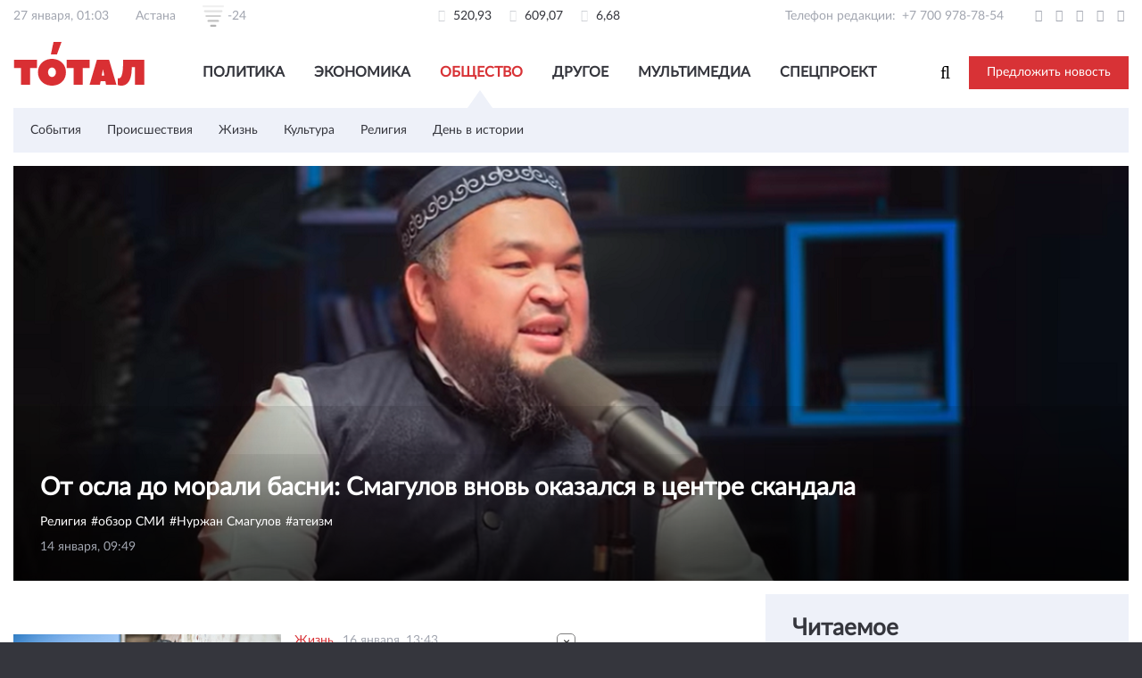

--- FILE ---
content_type: text/html; charset=utf-8
request_url: https://total.kz/ru/news/obshchestvo/page-11
body_size: 17294
content:
<!DOCTYPE html>
<html lang="ru"  ⚡>

<head>
    <meta charset="UTF-8">
    <meta id="Viewport" name="viewport" content="width=device-width, initial-scale=1.0">
    <meta http-equiv="X-UA-Compatible" content="ie=edge">
    <meta name="format-detection" content="telephone=no">
    <link rel="shortcut icon" href="/img/favicon.png?v=2">
    <meta name="yandex-verification" content="3da3c3e042950eff" />
    <meta http-equiv="Content-Type" content="text/html; charset=UTF-8" />
    <script>
        var lang = "ru";
    </script>
    <script src="/js/lib/jquery.1.11.1.min.js"></script>
    <script src="https://yastatic.net/pcode/adfox/loader.js" crossorigin="anonymous"></script>
    
<script async custom-element="amp-ad" src="https://cdn.ampproject.org/v0/amp-ad-0.1.js"></script>
<script async src="https://cdn.ampproject.org/v0.js"></script>

         <script async src="https://pagead2.googlesyndication.com/pagead/js/adsbygoogle.js?client=ca-pub-5616317467878973"
     crossorigin="anonymous"></script><!--19.11.2021-->

    <meta property="og:image:height" content="315 " />
    <meta property="og:image:width" content="600" />

    <script>window.yaContextCb = window.yaContextCb || []</script> <!--21.12.2021--> 
    <script src="https://yandex.ru/ads/system/context.js" async></script>

    <script>
        function supports_html5_storage() {
            try {
                return 'localStorage' in window && window['localStorage'] !== null;
            } catch (e) {
                return false;
            }
        }

        $(function() {
            if (/Android|webOS|iPhone|iPad|iPod|BlackBerry/i.test(navigator.userAgent)) {
                var ww = ($(window).width() < window.screen.width) ? $(window).width() : window.screen.width; //get proper width
                var mw = 360; // min width of site
                var ratio = ww / mw; //calculate ratio
                if (ww < mw) { //smaller than minimum size
                    $('#Viewport').attr('content', 'initial-scale=' + ratio + ', maximum-scale=' + ratio + ', minimum-scale=' + ratio + ', user-scalable=yes, width=' + ww);
                } else { //regular size
                    $('#Viewport').attr('content', 'initial-scale=1.0, maximum-scale=2, minimum-scale=1.0, user-scalable=yes, width=' + ww);
                }
            }
        });
    </script>


    <!-- Top100 (Kraken) Counter -->
    <script>
        (function(w, d, c) {
            (w[c] = w[c] || []).push(function() {
                var options = {
                    project: 4498902
                };
                try {
                    w.top100Counter = new top100(options);
                } catch (e) {}
            });
            var n = d.getElementsByTagName("script")[0],
                s = d.createElement("script"),
                f = function() {
                    n.parentNode.insertBefore(s, n);
                };
            s.type = "text/javascript";
            s.async = true;
            s.src =
                (d.location.protocol == "https:" ? "https:" : "http:") +
                "//st.top100.ru/top100/top100.js";
            if (w.opera == "[object Opera]") {
                d.addEventListener("DOMContentLoaded", f, false);
            } else {
                f();
            }
        })(window, document, "_top100q");
    </script>
    <noscript>
        <img src="//counter.rambler.ru/top100.cnt?pid=4498902" alt="Топ-100" />
    </noscript>
    <!-- END Top100 (Kraken) Counter -->

    <meta name="yandex-verification" content="3da3c3e042950eff" />
    <meta name="google-site-verification" content="nm0E7FnVnKSWcyTFnTaIxFrGKXx1vxVaYuCWRC5sOlE" />
    <title>Общество</title>
<meta  name="og:title" content="Общество" />
<meta  name="description" content="Новостной ресурс, оперативная информация о событиях Республики Казахстан, СНГ, Cредней Азии и мира" />
<meta  name="og:description" content="Новостной ресурс, оперативная информация о событиях Республики Казахстан, СНГ, Cредней Азии и мира" />
<meta  name="keywords" content="Тотал Казахстан, Новости, новости Казахстан, новости Казахстана, новости Cредней Азии, новости РК, новости Азии, Астана, Алматы, новостной портал, новостной ресурс, оперативная информация, оперативные новости, новости мира" />
<meta  name="og:type" content="article" />
<meta  name="robots" content="index,follow" />
<meta  name="og:image" content="https://total.kz/frontend/post-css-starter-kit/dist/image/logotype.png" />
<meta  name="og:url" content="https://total.kz/ru/news/obshchestvo/page-11" />
<meta  name="fb:pages" content="238615529527913" />

<link type="text/css" href="/frontend/post-css-starter-kit/dist/lib/font-awesome.min.css" rel="stylesheet" />
<link type="text/css" href="/frontend/post-css-starter-kit/dist/fonts/fonts.css" rel="stylesheet" />
<link type="text/css" href="/frontend/post-css-starter-kit/dist/assets/style1.css" rel="stylesheet" />
    <link href="https://fonts.googleapis.com/css?family=Open+Sans:400,600&amp;subset=cyrillic-ext" rel="stylesheet">

    
    <style>
        .adserver img {
            width: 100%;
            height: auto;
        }
    </style>

    
</head>

<body class="">


    <div id="wrapper" class="wrapper-light">
        <section class="cs-top">
            <div class="container cs-top__container">
                            </div>
            <div class="container">
                <div class="cs-top__bottom">
                    <div class="col-3">
                        <ul class="inline-flex left">
                            <li>27 января, 01:03</li>
                            <li>Астана</li>
                            <li>
                                <img class="weather-icon" src="/frontend/post-css-starter-kit/dist/image/weather/50n.svg" alt="Weather icon">
                                -24                            </li>
                        </ul>
                    </div>
                    <div class="col-3">
                                                <ul class="inline-flex center">
                                                                                                <li>
                                        <i class="fa fa-usd" aria-hidden="true"></i> 520,93                                    </li>
                                                                    <li>
                                        <i class="fa fa-eur" aria-hidden="true"></i> 609,07                                    </li>
                                                                    <li>
                                        <i class="fa fa-rub" aria-hidden="true"></i> 6,68                                    </li>
                                                                                    </ul>
                    </div>
                    <div class="col-3">
                        <ul class="inline-flex right">
                            <li>
                                <span class="inline-flex">
                                    <span style="margin: 0 7px 0 0;display: inline-block; text-align: right;">Телефон редакции:</span>
                                    <a href="tel:+77009787854">+7 700 978-78-54 </a>
                                </span>
                            </li>
                            <li>
                                <a href="https://twitter.com/total_kz" target="_blank">
                                    <i class="fa fa-twitter" aria-hidden="true"></i>
                                </a>
                            </li>
                            <li>
                                <a href="https://t.me/total_kz" target="_blank">
                                    <i class="fa fa-telegram" aria-hidden="true"></i>
                                </a>
                            </li>
                            <li>
                                <a href="https://www.facebook.com/total.kz" target="_blank">
                                    <i class="fa fa-facebook" aria-hidden="true"></i>
                                </a>
                            </li>
                            <li>
                                <a href="https://vk.com/totalkz" target="_blank">
                                    <i class="fa fa-vk" aria-hidden="true"></i>
                                </a>
                            </li>
                            <!-- <li>
                                <a href="https://my.mail.ru/community/total.kz/" target="_blank">
                                    <i class="fa fa-at" aria-hidden="true"></i>
                                </a>
                            </li> -->
                            <!-- <li>
                                <a href="https://ok.ru/group/53516145787080" target="_blank">
                                    <i class="fa fa-odnoklassniki" aria-hidden="true"></i>
                                </a>
                            </li> -->
                            <li>
                                <a href="https://plus.google.com/103801483990866254128" target="_blank">
                                    <i class="fa fa-google-plus" aria-hidden="true"></i>
                                </a>
                            </li>
                            <!-- <li>
                            <a href="https://www.youtube.com/channel/UCGvryfkfskBAQ4Wv2Mw_TpA" target="_blank">
                                <i class="fa fa-youtube" aria-hidden="true"></i>
                            </a>
                        </li> -->
                            <!-- <li>
                            <a href=""><i class="fa fa-rss" aria-hidden="true"></i></a>
                        </li> -->
                        </ul>
                    </div>
                </div>
            </div>
        </section>
        <header class="cs-header">
            <div class="container">

                <div class="adserver_4 adserver" style="text-align: center">
                                            <!-- Revive Adserver Javascript Tag - Generated with Revive Adserver v4.1.4 -->
                        <script type='text/javascript'>
                            <!--//<![CDATA[
                            var m3_u = (location.protocol == 'https:' ? 'https://total.kz/adserver/www/delivery/ajs.php' : 'http://total.kz/adserver/www/delivery/ajs.php');
                            var m3_r = Math.floor(Math.random() * 99999999999);
                            if (!document.MAX_used) document.MAX_used = ',';
                            document.write("<scr" + "ipt type='text/javascript' src='" + m3_u);
                            document.write("?zoneid=6");
                            document.write('&amp;cb=' + m3_r);
                            if (document.MAX_used != ',') document.write("&amp;exclude=" + document.MAX_used);
                            document.write(document.charset ? '&amp;charset=' + document.charset : (document.characterSet ? '&amp;charset=' + document.characterSet : ''));
                            document.write("&amp;loc=" + escape(window.location));
                            if (document.referrer) document.write("&amp;referer=" + escape(document.referrer));
                            if (document.context) document.write("&context=" + escape(document.context));
                            if (document.mmm_fo) document.write("&amp;mmm_fo=1");
                            document.write("'><\/scr" + "ipt>");
                            //]]>
                            -->
                        </script><noscript><a href='http://total.kz/adserver/www/delivery/ck.php?n=a6e0b838&amp;cb=INSERT_RANDOM_NUMBER_HERE' target='_blank'><img src='http://total.kz/adserver/www/delivery/avw.php?zoneid=6&amp;cb=INSERT_RANDOM_NUMBER_HERE&amp;n=a6e0b838' border='0' alt='' /></a></noscript>
                                    </div>

                <div class="header__grid">
                    <a href="/" class="logotype">
                        <img src="/frontend/post-css-starter-kit/dist/image/logotype.png" alt="Logotype">
                    </a>

                    <nav class="nav-menu">
    <ul>
                    <li>
                <a class=""
                   href="/ru/news/politika">
                    Политика                </a>
            </li>
                    <li>
                <a class=""
                   href="/ru/news/ekonomika">
                    Экономика                </a>
            </li>
                    <li>
                <a class="active"
                   href="/ru/news/obshchestvo">
                    Общество                </a>
            </li>
                    <li>
                <a class=""
                   href="/ru/news/drugoe">
                    Другое                </a>
            </li>
                    <li>
                <a class=""
                   href="/ru/news/media">
                    Мультимедиа                </a>
            </li>
                    <li>
                <a class=""
                   href="/ru/news/special">
                    Спецпроект                </a>
            </li>
            </ul>
</nav>

<div class="mobile-menu" style="display: none;">
    <a href="#!" class="mobile-menu__button">
        <img src="/frontend/post-css-starter-kit/dist/image/mobile-menu.png" alt="">
    </a>

    <div class="mobile-menu__content" style="display: none;">
        <a href="#!" class="mobile-menu__close">
            <img src="/frontend/post-css-starter-kit/dist/image/mobile-menu-close.png" alt="">
        </a>

        <div class="menu-list">
                            <div class="list-item">
                    <div class="item-text">Политика <i class="dropdown icon"></i></div>

                    <div class="sub-menu">
                        <a href="/ru/news/politika">Все материалы</a>
                                                    <a class=""
                               href="/ru/news/vnutrennyaya_politika">
                                Внутренняя политика                            </a>
                                                    <a class=""
                               href="/ru/news/vneshnyaya_politika">
                                Внешняя политика                            </a>
                                                    <a class=""
                               href="/ru/news/mir">
                                Мир                            </a>
                                                    <a class=""
                               href="/ru/news/bezopasnost">
                                Безопасность                            </a>
                                                    <a class=""
                               href="/ru/news/mneniya">
                                Мнения                            </a>
                                            </div>
                </div>
                            <div class="list-item">
                    <div class="item-text">Экономика <i class="dropdown icon"></i></div>

                    <div class="sub-menu">
                        <a href="/ru/news/ekonomika">Все материалы</a>
                                                    <a class=""
                               href="/ru/news/ekonomika_sobitiya">
                                События                            </a>
                                                    <a class=""
                               href="/ru/news/biznes">
                                Бизнес                            </a>
                                                    <a class=""
                               href="/ru/news/finansi">
                                Финансы                            </a>
                                                    <a class=""
                               href="/ru/news/gossektor">
                                Госсектор                            </a>
                                                    <a class=""
                               href="/ru/news/tehno">
                                Техно                            </a>
                                            </div>
                </div>
                            <div class="list-item">
                    <div class="item-text">Общество <i class="dropdown icon"></i></div>

                    <div class="sub-menu">
                        <a href="/ru/news/obshchestvo">Все материалы</a>
                                                    <a class=""
                               href="/ru/news/obshchestvo_sobitiya">
                                События                            </a>
                                                    <a class=""
                               href="/ru/news/proisshestviya">
                                Происшествия                            </a>
                                                    <a class=""
                               href="/ru/news/zhizn">
                                Жизнь                            </a>
                                                    <a class=""
                               href="/ru/news/kultura">
                                Культура                            </a>
                                                    <a class=""
                               href="/ru/news/religiya">
                                Религия                            </a>
                                                    <a class=""
                               href="/ru/news/den_v_istorii">
                                День в истории                            </a>
                                            </div>
                </div>
                            <div class="list-item">
                    <div class="item-text">Другое <i class="dropdown icon"></i></div>

                    <div class="sub-menu">
                        <a href="/ru/news/drugoe">Все материалы</a>
                                                    <a class=""
                               href="/ru/news/sport">
                                Спорт                            </a>
                                                    <a class=""
                               href="/ru/news/nauka">
                                Наука                            </a>
                                                    <a class=""
                               href="/ru/news/stil_zhizni">
                                Стиль жизни                            </a>
                                            </div>
                </div>
                            <div class="list-item">
                    <div class="item-text">Мультимедиа <i class="dropdown icon"></i></div>

                    <div class="sub-menu">
                        <a href="/ru/news/media">Все материалы</a>
                                                    <a class=""
                               href="/ru/news/media/photo">
                                Фото                            </a>
                                                    <a class=""
                               href="/ru/news/media/video">
                                Видео                            </a>
                                                    <a class=""
                               href="/ru/news/media/infographic">
                                Инфографика                             </a>
                                                    <a class=""
                               href="/ru/news/media/audio">
                                Аудио                            </a>
                                            </div>
                </div>
                            <div class="list-item">
                    <div class="item-text">Спецпроект <i class="dropdown icon"></i></div>

                    <div class="sub-menu">
                        <a href="/ru/news/special">Все материалы</a>
                                                    <a class=""
                               href="/ru/news/pisma_dedu_morozu">
                                Письма Деду морозу                            </a>
                                                    <a class=""
                               href="/ru/news/vladelets_qz">
                                Владелец.kz                            </a>
                                                    <a class=""
                               href="/ru/news/nalog_na_vozduh">
                                Налог на воздух                            </a>
                                            </div>
                </div>
                    </div>

        <button class="basic" data-remodal-target="modal">Предложить новость</button>

        <!-- <form action="/ru/search">
            <input type="text" name="query" class="mobile-menu__search" placeholder="Что вы ищете?">
        </form> -->

        <ul class="mobile-menu__social">
            <li>
                <a href="https://twitter.com/total_kz" target="_blank">
                    <i class="fa fa-twitter" aria-hidden="true"></i>
                </a>
            </li>
            <li>
                <a href="https://t.me/total_kz" target="_blank">
                    <i class="fa fa-telegram" aria-hidden="true"></i>
                </a>
            </li>
            <li>
                <a href="https://www.facebook.com/total.kz" target="_blank">
                    <i class="fa fa-facebook" aria-hidden="true"></i>
                </a>
            </li>
            <li>
                <a href="https://vk.com/totalkz" target="_blank">
                    <i class="fa fa-vk" aria-hidden="true"></i>
                </a>
            </li>
            <li>
                <a href="https://my.mail.ru/community/total.kz/" target="_blank">
                    <i class="fa fa-at" aria-hidden="true"></i>
                </a>
            </li>
            <li>
                <a href="https://ok.ru/group/53516145787080" target="_blank">
                    <i class="fa fa-odnoklassniki" aria-hidden="true"></i>
                </a>
            </li>
            <li>
                <a href="https://plus.google.com/103801483990866254128" target="_blank">
                    <i class="fa fa-google-plus" aria-hidden="true"></i>
                </a>
            </li>
        </ul>
    </div>
</div>

<div class="mobile-search" style="display: none;">
    <a href="#!" class="mobile-search__button">
        <i class="fa fa-search"></i>
    </a>

    <div class="mobile-search__content" style="display: none;">
        <a href="#!" class="mobile-search__close">
            <img src="/frontend/post-css-starter-kit/dist/image/mobile-menu-close.png" alt="">
        </a>

        <form action="/ru/search" class="header-search">
            <button type="submit"><i class="fa fa-search"></i></button>
            <input type="text" name="q" class="mobile-search__search" placeholder="Поиск">
        </form>
    </div>
</div>
                    <div class="header__right">
                        <form action="/ru/search" class="header-search">
                            <input type="text" name="q" class="header-search__input" placeholder="Что вы ищете?">
                            <button type="reset" class="header-search__btn">
                                <i class="fa fa-search" aria-hidden="true"></i>
                            </button>
                        </form>
                        <button class="basic" data-remodal-target="modal">Предложить новость</button>
                        <!-- <div class="language-prefer">
                                                <div class="ui dropdown">
                            <input type="hidden" name="language">
                            <div class="default text"> Рус</div>
                            <i class="dropdown icon"></i>
                            <div class="menu">
                                                                                                                                                                                <div class="item" data-value="male">
                                            <a href="/kz">
                                                Қаз                                            </a>
                                        </div>
                                                                                                                                                <div class="item" data-value="male">
                                            <a href="/en">
                                                Eng                                            </a>
                                        </div>
                                                                                                </div>
                        </div>
                    </div> -->
                    </div>
                </div>

                                    <div class="header__secondary hidden-mobile">
            <a class="item"
           href="/ru/news/obshchestvo_sobitiya">
            События        </a>
            <a class="item"
           href="/ru/news/proisshestviya">
            Происшествия        </a>
            <a class="item"
           href="/ru/news/zhizn">
            Жизнь        </a>
            <a class="item"
           href="/ru/news/kultura">
            Культура        </a>
            <a class="item"
           href="/ru/news/religiya">
            Религия        </a>
            <a class="item"
           href="/ru/news/den_v_istorii">
            День в истории        </a>
    </div>

<div class="header__secondary visible-mobile" style="display: none;">
            <a href="/ru/news/obshchestvo" class="item active">
            Общество        </a>
    </div>                                                            </div>
        </header>
        <main class="cs-content">
            <div class="b-category-page">
    <div class="container">
                    <a href="/ru/news/religiya/ot_osla_do_morali_basni_smagulov_vnov_okazalsya_v_tsentre_skandala_date_2026_01_13"
               class="image-news-card b-card-height">
                <img src="/storage/74/741bb03c2a1e5112c2593ad4e46e0c10_resize_w_1250_h_.png" class="img-responsive" />                <div class="news-card--desk">
                    <h4 class="desc__title">
                        От осла до морали басни: Смагулов вновь оказался в центре скандала                    </h4>
                    <ul class="desc__tag">
                        <li>Религия</li>
                                                    <li>обзор СМИ</li>
                                                    <li>Нуржан Смагулов</li>
                                                    <li>атеизм</li>
                                            </ul>                    
                    <div class="desc__timestamp">14 января, 09:49                        <span class="icon-list">
                            <!-- <span><i class="fa fa-eye"></i> </span> -->
                                                                                                                                                                    </span>
                    </div>
                </div>
            </a>
            <!-- .image-news-card -->
        
        <div class="b-news-list-container">
            <div class="b-news-list">

                <div class="adserver_6 adserver">
                                    <!-- Revive Adserver Javascript Tag - Generated with Revive Adserver v4.1.4 -->
                    <!--<script type='text/javascript'><!--//<![CDATA[
                       var m3_u = (location.protocol=='https:'?'https://total.kz/adserver/www/delivery/ajs.php':'http://total.kz/adserver/www/delivery/ajs.php');
                       var m3_r = Math.floor(Math.random()*99999999999);
                       if (!document.MAX_used) document.MAX_used = ',';
                       document.write ("<scr"+"ipt type='text/javascript' src='"+m3_u);
                       document.write ("?zoneid=5");
                       document.write ('&amp;cb=' + m3_r);
                       if (document.MAX_used != ',') document.write ("&amp;exclude=" + document.MAX_used);
                       document.write (document.charset ? '&amp;charset='+document.charset : (document.characterSet ? '&amp;charset='+document.characterSet : ''));
                       document.write ("&amp;loc=" + escape(window.location));
                       if (document.referrer) document.write ("&amp;referer=" + escape(document.referrer));
                       if (document.context) document.write ("&context=" + escape(document.context));
                       if (document.mmm_fo) document.write ("&amp;mmm_fo=1");
                       document.write ("'><\/scr"+"ipt>");
                    //]]>--><!--</script><noscript><a href='http://total.kz/adserver/www/delivery/ck.php?n=a9c69e0f&amp;cb=INSERT_RANDOM_NUMBER_HERE' target='_blank'><img src='http://total.kz/adserver/www/delivery/avw.php?zoneid=5&amp;cb=INSERT_RANDOM_NUMBER_HERE&amp;n=a9c69e0f' border='0' alt='' /></a></noscript>-->
                                </div>

                                    <div class="b-news-list__item">
                                                    <a href="/ru/news/zhizn/sozdat_otdelnii_zakon_dlya_podderzhki_lichnih_podsobnih_hozyaistv_trebuet_deputat_date_2026_01_16_12_10_12"
                               class="item-img">
                                <img src="/storage/40/401708ee9c380250f5b0e8b37bf4c056_resize_w_300_h_.jpg" />                            </a>
                                                <div class="item-content">
                            <div class="item-tags">
                                <a href="/ru/news/zhizn"
                                   class="category">Жизнь</a>

                                <div class="item-date">
                                    <span>16 января, 13:43</span>
                                    <!-- <span><i class="fa fa-eye"></i> </span> -->
                                    <span class="icon-list">
                                                                                                                                                                                                                                            </span>
                                </div>
                                
                                <!--                                     <a href="/ru/tag/%D1%81%D0%BA%D0%BE%D1%82">#скот</a>
                                                                    <a href="/ru/tag/%D1%81%D0%B0%D0%BC%D0%BE%D0%B7%D0%B0%D0%BD%D1%8F%D1%82%D1%8B%D0%B5">#самозанятые</a>
                                                                    <a href="/ru/tag/%D0%BF%D0%BE%D0%B4%D1%81%D0%BE%D0%B1%D0%BD%D0%BE%D0%B5%20%D1%85%D0%BE%D0%B7%D1%8F%D0%B9%D1%81%D1%82%D0%B2%D0%BE">#подсобное хозяйство</a>
                                 -->
                            </div>
                            <a href="/ru/news/zhizn/sozdat_otdelnii_zakon_dlya_podderzhki_lichnih_podsobnih_hozyaistv_trebuet_deputat_date_2026_01_16_12_10_12">
                                <h3 class="item-title">
                                    Создать отдельный закон для поддержки личных подсобных хозяйств требует депутат                                </h3>
                                <div class="item-text">
                                    На долю подсобных хозяйств приходится 47% производства мяса, 64% молока, 43% картофеля и 35% яиц.
                                </div>
                            </a>
                            

                        </div>
                    </div>
                    <!-- .b-news-list__item -->

                    <!-- Место для баннера? -->
                                        
                                    <div class="b-news-list__item">
                                                    <a href="/ru/news/religiya/v_almati_opredeleni_mesta_dlya_kreshchenskih_kupanii_date_2026_01_16_11_58_56"
                               class="item-img">
                                <img src="/storage/16/16e81212554462e6b46cb7e1fb93e1ce_resize_w_300_h_.jpg" />                            </a>
                                                <div class="item-content">
                            <div class="item-tags">
                                <a href="/ru/news/religiya"
                                   class="category">Религия</a>

                                <div class="item-date">
                                    <span>16 января, 13:17</span>
                                    <!-- <span><i class="fa fa-eye"></i> </span> -->
                                    <span class="icon-list">
                                                                                                                                                                                                                                            </span>
                                </div>
                                
                                <!--                                     <a href="/ru/tag/%D0%BA%D1%80%D0%B5%D1%89%D0%B5%D0%BD%D0%B8%D0%B5">#крещение</a>
                                                                    <a href="/ru/tag/%D0%BA%D1%83%D0%BF%D0%B0%D0%BD%D0%B8%D1%8F">#купания</a>
                                                                    <a href="/ru/tag/%D0%BA%D1%83%D0%BF%D0%B5%D0%BB%D1%8C">#купель</a>
                                 -->
                            </div>
                            <a href="/ru/news/religiya/v_almati_opredeleni_mesta_dlya_kreshchenskih_kupanii_date_2026_01_16_11_58_56">
                                <h3 class="item-title">
                                    В Алматы определены места для крещенских купаний                                </h3>
                                <div class="item-text">
                                    Все площадки согласованы с ответственными службами и подготовлены для безопасного совершения обряда.
                                </div>
                            </a>
                            

                        </div>
                    </div>
                    <!-- .b-news-list__item -->

                    <!-- Место для баннера? -->
                                        
                                    <div class="b-news-list__item">
                                                    <a href="/ru/news/obshchestvo_sobitiya/v_almati_snesli_ocherednoe_nezakonnoe_sooruzhenie_date_2026_01_16_10_58_13"
                               class="item-img">
                                <img src="/storage/eb/ebef71041ff2c7128ecc3842e0a7d850_resize_w_300_h_.jpeg" />                            </a>
                                                <div class="item-content">
                            <div class="item-tags">
                                <a href="/ru/news/obshchestvo_sobitiya"
                                   class="category">События</a>

                                <div class="item-date">
                                    <span>16 января, 11:40</span>
                                    <!-- <span><i class="fa fa-eye"></i> </span> -->
                                    <span class="icon-list">
                                                                                                                                                                                                                                            </span>
                                </div>
                                
                                <!--                                     <a href="/ru/tag/%D1%81%D0%BD%D0%BE%D1%81">#снос</a>
                                                                    <a href="/ru/tag/%D0%90%D0%BB%D0%BC%D0%B0%D1%82%D1%8B">#Алматы</a>
                                                                    <a href="/ru/tag/%D0%BD%D0%B5%D0%B7%D0%B0%D0%BA%D0%BE%D0%BD%D0%BD%D0%B0%D1%8F%20%D0%BF%D1%80%D0%B8%D1%81%D1%82%D1%80%D0%BE%D0%B9%D0%BA%D0%B0">#незаконная пристройка</a>
                                 -->
                            </div>
                            <a href="/ru/news/obshchestvo_sobitiya/v_almati_snesli_ocherednoe_nezakonnoe_sooruzhenie_date_2026_01_16_10_58_13">
                                <h3 class="item-title">
                                    В Алматы снесли очередное незаконное сооружение                                </h3>
                                <div class="item-text">
                                    Постановлением суда собственник был признан виновным.&nbsp;
                                </div>
                            </a>
                            

                        </div>
                    </div>
                    <!-- .b-news-list__item -->

                    <!-- Место для баннера? -->
                                                                                    
                                    <div class="b-news-list__item">
                                                    <a href="/ru/news/zhizn/predstavivshis_devushkoi_moshennik_iz_tinder_vimanil_4_milliona_tenge_date_2026_01_16_10_58_32"
                               class="item-img">
                                <img src="/storage/96/9690dc465bd28f1b86e5bbbed9c86f8a_resize_w_300_h_.jpg" />                            </a>
                                                <div class="item-content">
                            <div class="item-tags">
                                <a href="/ru/news/zhizn"
                                   class="category">Жизнь</a>

                                <div class="item-date">
                                    <span>16 января, 11:16</span>
                                    <!-- <span><i class="fa fa-eye"></i> </span> -->
                                    <span class="icon-list">
                                                                                                                                                                                                                                            </span>
                                </div>
                                
                                <!--                                     <a href="/ru/tag/%D0%BC%D0%BE%D1%88%D0%B5%D0%BD%D0%BD%D0%B8%D1%87%D0%B5%D1%81%D1%82%D0%B2%D0%BE">#мошенничество</a>
                                                                    <a href="/ru/tag/Tinder">#Tinder</a>
                                                                    <a href="/ru/tag/%D0%BF%D1%80%D0%B8%D0%B3%D0%BE%D0%B2%D0%BE%D1%80%20%D1%81%D1%83%D0%B4%D0%B0">#приговор суда</a>
                                 -->
                            </div>
                            <a href="/ru/news/zhizn/predstavivshis_devushkoi_moshennik_iz_tinder_vimanil_4_milliona_tenge_date_2026_01_16_10_58_32">
                                <h3 class="item-title">
                                    Представившись девушкой, мошенник из Tinder выманил 4 миллиона тенге                                </h3>
                                <div class="item-text">
                                    Подсудимый приговорен к трем годам ограничения свободы.
                                </div>
                            </a>
                            

                        </div>
                    </div>
                    <!-- .b-news-list__item -->

                    <!-- Место для баннера? -->
                                        
                                    <div class="b-news-list__item">
                                                    <a href="/ru/news/proisshestviya/muzhchina_ubil_beremennuu_zhenu_v_almatinskoi_oblasti_date_2026_01_16_10_11_24"
                               class="item-img">
                                <img src="/storage/e4/e475bf1301fc4717c515fe2de5320fa7_resize_w_300_h_.jpg" />                            </a>
                                                <div class="item-content">
                            <div class="item-tags">
                                <a href="/ru/news/proisshestviya"
                                   class="category">Происшествия</a>

                                <div class="item-date">
                                    <span>16 января, 10:35</span>
                                    <!-- <span><i class="fa fa-eye"></i> </span> -->
                                    <span class="icon-list">
                                                                                                                                                                                                                                            </span>
                                </div>
                                
                                <!--                                     <a href="/ru/tag/%D0%A2%D0%B0%D0%BB%D0%B3%D0%B0%D1%80">#Талгар</a>
                                                                    <a href="/ru/tag/%D0%B7%D0%B0%D0%B4%D0%B5%D1%80%D0%B6%D0%B0%D0%BD%D0%B8%D0%B5%20%D0%BF%D0%BE%D0%B4%D0%BE%D0%B7%D1%80%D0%B5%D0%B2%D0%B0%D0%B5%D0%BC%D0%BE%D0%B3%D0%BE">#задержание подозреваемого</a>
                                                                    <a href="/ru/tag/%D1%83%D0%B1%D0%B8%D0%B9%D1%81%D1%82%D0%B2%D0%BE%20%D0%B6%D0%B5%D0%BD%D1%89%D0%B8%D0%BD%D1%8B">#убийство женщины</a>
                                 -->
                            </div>
                            <a href="/ru/news/proisshestviya/muzhchina_ubil_beremennuu_zhenu_v_almatinskoi_oblasti_date_2026_01_16_10_11_24">
                                <h3 class="item-title">
                                    Мужчина убил беременную жену в Алматинской области                                </h3>
                                <div class="item-text">
                                    В момент трагедии в доме находилась пятилетняя дочь погибшей.
                                </div>
                            </a>
                            

                        </div>
                    </div>
                    <!-- .b-news-list__item -->

                    <!-- Место для баннера? -->
                                        
                                    <div class="b-news-list__item">
                                                    <a href="/ru/news/obshchestvo_sobitiya/_date_2026_01_16_09_52_03"
                               class="item-img">
                                <img src="/storage/c0/c0cbedae7a197418e5b651efffef8bb7_resize_w_300_h_.jpg" />                            </a>
                                                <div class="item-content">
                            <div class="item-tags">
                                <a href="/ru/news/obshchestvo_sobitiya"
                                   class="category">События</a>

                                <div class="item-date">
                                    <span>16 января, 10:17</span>
                                    <!-- <span><i class="fa fa-eye"></i> </span> -->
                                    <span class="icon-list">
                                                                                                                                                                                                                                            </span>
                                </div>
                                
                                <!--                                     <a href="/ru/tag/%D0%BE%D0%B3%D1%80%D0%B0%D0%BD%D0%B8%D1%87%D0%B5%D0%BD%D0%B8%D0%B5%20%D0%B4%D0%B2%D0%B8%D0%B6%D0%B5%D0%BD%D0%B8%D1%8F">#ограничение движения</a>
                                                                    <a href="/ru/tag/%D0%96%D0%B0%D0%BC%D0%B1%D1%8B%D0%BB%D1%81%D0%BA%D0%B0%D1%8F%20%D0%BE%D0%B1%D0%BB%D0%B0%D1%81%D1%82%D1%8C">#Жамбылская область</a>
                                                                    <a href="/ru/tag/%D0%BF%D0%BE%D0%B3%D0%BE%D0%B4%D0%BD%D1%8B%D0%B5%20%D1%83%D1%81%D0%BB%D0%BE%D0%B2%D0%B8%D1%8F">#погодные условия</a>
                                 -->
                            </div>
                            <a href="/ru/news/obshchestvo_sobitiya/_date_2026_01_16_09_52_03">
                                <h3 class="item-title">
                                    Ограничение введено на ряде трасс в Жамбылской области                                </h3>
                                <div class="item-text">
                                    Движение ограничено в связи с погодными условиями.
                                </div>
                            </a>
                            

                        </div>
                    </div>
                    <!-- .b-news-list__item -->

                    <!-- Место для баннера? -->
                                                                <!--<div id="adfox_15801203639893397"></div>
						<script>
							window.Ya.adfoxCode.createAdaptive({
								ownerId: 329264,
								containerId: 'adfox_15801203639893397',
								params: {
									p1: 'cislv',
									p2: 'grli'
								}
							}, ['desktop', 'tablet', 'phone'], {
								tabletWidth: 830,
								phoneWidth: 480,
								isAutoReloads: false
							});
						</script>-->
						<!--<div class="b-news-list__item">
						<script async src="https://yastatic.net/pcode-native/loaders/loader.js"></script>
						<script>
							(yaads = window.yaads || []).push({
								id: "277440-29",
								render: "#id-277440-29"
							});
						</script>
						<div id="id-277440-29"></div>
						</div>-->
						<!--Тип баннера: Main 2 Desktop-->
						<!-- <div id="adfox_158436779067857718"></div>
						<script>
							window.Ya.adfoxCode.createAdaptive({
								ownerId: 329264,
								containerId: 'adfox_158436779067857718',
								params: {
									pp: 'g',
									ps: 'dtkr',
									p2: 'grkt'
								}
							}, ['desktop', 'tablet'], {
								tabletWidth: 830,
								phoneWidth: 480,
								isAutoReloads: false
							});
						</script> -->
						<!--Тип баннера: Main 2 Mob-->
						<!-- <div id="adfox_158436784144123777"></div>
						<script>
							window.Ya.adfoxCode.createAdaptive({
								ownerId: 329264,
								containerId: 'adfox_158436784144123777',
								params: {
									pp: 'g',
									ps: 'dtkr',
									p2: 'grky'
								}
							}, ['phone'], {
								tabletWidth: 830,
								phoneWidth: 480,
								isAutoReloads: false
							});
						</script> -->

                        
<!--Тип баннера: Main 2 Desktop--> 
<div id="adfox_16400799927339093"></div>
<script>
    window.yaContextCb.push(()=>{
        Ya.adfoxCode.createScroll({
            ownerId: 329264,
            containerId: 'adfox_16400799927339093',
            params: {
                p1: 'cjlyx',
                p2: 'grkt'
            }
        }, ['desktop', 'tablet'], {
            tabletWidth: 830,
            phoneWidth: 480,
            isAutoReloads: false
        })
    })
</script>
<!--Тип баннера: Main 2 Mob--> 
<div id="adfox_164008003142966223"></div>
<script>
    window.yaContextCb.push(()=>{
        Ya.adfoxCode.createScroll({
            ownerId: 329264,
            containerId: 'adfox_164008003142966223',
            params: {
                p1: 'cjlyy',
                p2: 'grky'
            }
        }, ['phone'], {
            tabletWidth: 830,
            phoneWidth: 480,
            isAutoReloads: false
        })
    })
</script>


                    
                                    <div class="b-news-list__item">
                                                    <a href="/ru/news/zhizn/morozi_do_38s_ozhidautsya_na_severovostoke_kazahstana_date_2026_01_16_00_16_59"
                               class="item-img">
                                <img src="/storage/b5/b559a3bfddc5679cfe108aa3a710705e_resize_w_300_h_.jpg" />                            </a>
                                                <div class="item-content">
                            <div class="item-tags">
                                <a href="/ru/news/zhizn"
                                   class="category">Жизнь</a>

                                <div class="item-date">
                                    <span>16 января, 09:32</span>
                                    <!-- <span><i class="fa fa-eye"></i> </span> -->
                                    <span class="icon-list">
                                                                                                                                                                                                                                            </span>
                                </div>
                                
                                <!--                                     <a href="/ru/tag/%D0%BF%D0%BE%D0%B3%D0%BE%D0%B4%D0%B0">#погода</a>
                                                                    <a href="/ru/tag/%D0%BF%D1%80%D0%BE%D0%B3%D0%BD%D0%BE%D0%B7">#прогноз</a>
                                 -->
                            </div>
                            <a href="/ru/news/zhizn/morozi_do_38s_ozhidautsya_na_severovostoke_kazahstana_date_2026_01_16_00_16_59">
                                <h3 class="item-title">
                                    Морозы до -38°С ожидаются на северо-востоке Казахстана                                </h3>
                                <div class="item-text">
                                    Какой будет погода в ближайшее время, рассказали синоптики.
                                </div>
                            </a>
                            

                        </div>
                    </div>
                    <!-- .b-news-list__item -->

                    <!-- Место для баннера? -->
                                        
                                    <div class="b-news-list__item">
                                                    <a href="/ru/news/proisshestviya/35_milliona_tenge_otdal_dropperam_zhitel_sko_date_2026_01_15_17_10_00"
                               class="item-img">
                                <img src="/storage/e4/e434335981bc4dcb604ad9fe4f885cd0_resize_w_300_h_.png" />                            </a>
                                                <div class="item-content">
                            <div class="item-tags">
                                <a href="/ru/news/proisshestviya"
                                   class="category">Происшествия</a>

                                <div class="item-date">
                                    <span>15 января, 19:42</span>
                                    <!-- <span><i class="fa fa-eye"></i> </span> -->
                                    <span class="icon-list">
                                                                                                                                                                                                                                            </span>
                                </div>
                                
                                <!--                                     <a href="/ru/tag/%D0%B8%D0%BD%D0%B2%D0%B5%D1%81%D1%82%D0%B8%D1%86%D0%B8%D0%B8">#инвестиции</a>
                                                                    <a href="/ru/tag/%D0%BC%D0%BE%D1%88%D0%B5%D0%BD%D0%BD%D0%B8%D1%87%D0%B5%D1%81%D1%82%D0%B2%D0%BE">#мошенничество</a>
                                 -->
                            </div>
                            <a href="/ru/news/proisshestviya/35_milliona_tenge_otdal_dropperam_zhitel_sko_date_2026_01_15_17_10_00">
                                <h3 class="item-title">
                                    3,5 миллиона тенге отдал дропперам житель СКО                                </h3>
                                <div class="item-text">
                                    Мужчина увидел в соцсети объявление о заработке путем официальных выплат по государственной программе.
                                </div>
                            </a>
                            

                        </div>
                    </div>
                    <!-- .b-news-list__item -->

                    <!-- Место для баннера? -->
                                        
                                    <div class="b-news-list__item">
                                                    <a href="/ru/news/proisshestviya/moshennitsu_s_poddelnimi_chekami_zaderzhali_v_almati_date_2026_01_15_16_59_08"
                               class="item-img">
                                <img src="/storage/ef/efb9eaeb96b3dd5f4e27c46aa83a4836_resize_w_300_h_.png" />                            </a>
                                                <div class="item-content">
                            <div class="item-tags">
                                <a href="/ru/news/proisshestviya"
                                   class="category">Происшествия</a>

                                <div class="item-date">
                                    <span>15 января, 19:16</span>
                                    <!-- <span><i class="fa fa-eye"></i> </span> -->
                                    <span class="icon-list">
                                                                                                                                                                                                                                            </span>
                                </div>
                                
                                <!--                                     <a href="/ru/tag/%D0%BC%D0%BE%D1%88%D0%B5%D0%BD%D0%BD%D0%B8%D1%86%D0%B0">#мошенница</a>
                                                                    <a href="/ru/tag/%D0%90%D0%BB%D0%BC%D0%B0%D1%82%D1%8B">#Алматы</a>
                                                                    <a href="/ru/tag/%D0%BF%D0%BE%D0%B4%D0%B4%D0%B5%D0%BB%D1%8C%D0%BD%D1%8B%D0%B5%20%D1%87%D0%B5%D0%BA%D0%B8">#поддельные чеки</a>
                                 -->
                            </div>
                            <a href="/ru/news/proisshestviya/moshennitsu_s_poddelnimi_chekami_zaderzhali_v_almati_date_2026_01_15_16_59_08">
                                <h3 class="item-title">
                                    Мошенницу с поддельными чеками задержали в Алматы                                </h3>
                                <div class="item-text">
                                    Устанавливаются все эпизоды преступной деятельности и возможные потерпевшие.
                                </div>
                            </a>
                            

                        </div>
                    </div>
                    <!-- .b-news-list__item -->

                    <!-- Место для баннера? -->
                                        
                
				<!--AdFox START-->
				<!--yandex_total-kz-18-->
				<!--Площадка: total.kz / * / *-->
				<!--Тип баннера: Footer 7 Desktop-->
				<!--Расположение: <верх страницы>
				<!--<div id="adfox_158073042062933024"></div>
				<script>
					window.Ya.adfoxCode.createAdaptive({
						ownerId: 329264,
						containerId: 'adfox_158073042062933024',
						params: {
							pp: 'g',
							ps: 'dtkr',
							p2: 'grqw'
						}
					}, ['desktop', 'tablet'], {
						tabletWidth: 830,
						phoneWidth: 480,
						isAutoReloads: false
					});
				</script>-->



				<!--AdFox START-->
				<!--yandex_total-kz-18-->
				<!--Площадка: total.kz / * / *-->
				<!--Тип баннера: Footer 7 Mob-->
				<!--Расположение: <верх страницы>-->
				<!--<div id="adfox_15807305136918979"></div>
				<script>
					window.Ya.adfoxCode.createAdaptive({
						ownerId: 329264,
						containerId: 'adfox_15807305136918979',
						params: {
							pp: 'g',
							ps: 'dtkr',
							p2: 'grqy'
						}
					}, ['phone'], {
						tabletWidth: 830,
						phoneWidth: 480,
						isAutoReloads: false
					});
				</script>-->
                    <div class="b-news-list__pagination">
                    <a href="/ru/news/obshchestvo/page-1" rel="first"
               class="pagination-block__arrow prev"></a>
                                            <a href="/ru/news/obshchestvo/page-1">1</a>
                                                <a href="/ru/news/obshchestvo/page-2">2</a>
                                                <span>...</span>
                                                <a href="/ru/news/obshchestvo/page-8">8</a>
                                                <a href="/ru/news/obshchestvo/page-9">9</a>
                                                <a href="/ru/news/obshchestvo/page-10">10</a>
                                                <a href="/ru/news/obshchestvo/page-11" class="active">11</a>
                                                <a href="/ru/news/obshchestvo/page-12">12</a>
                                                <a href="/ru/news/obshchestvo/page-13">13</a>
                                                <a href="/ru/news/obshchestvo/page-14">14</a>
                                                <span>...</span>
                                                <a href="/ru/news/obshchestvo/page-8445">8445</a>
                                                <a href="/ru/news/obshchestvo/page-8446">8446</a>
                                        <a href="/ru/news/obshchestvo/page-8446" rel="last"
               class="pagination-block__arrow next"></a>
            </div>
            </div>
            <!-- .b-news-list -->

            <div class="b-sidebar">
                <div class="sticky-block">
                    
    <div class="b-sidebar__item dark">
        <div class="sidebar-news">
            <h3 class="title">Читаемое</h3>
            <div class="sidebar-news__list">
                                                        <div class="list-item">
                        <div class="list-date">
                                                            26 января, 10:16                                                    </div>
                        <a href="/ru/news/biznes/36kratnoe_previshenie_kontsentratsii_serovodoroda_zafiksirovano_v_atirau_date_2026_01_26_10_16_39" class="list-link"> 36-кратное превышение концентрации сероводорода зафиксировано в Атырау </a>
                    </div>
<!--                    -->                    <!-- .list-item -->
                                                        <div class="list-item">
                        <div class="list-date">
                                                            26 января, 09:32                                                    </div>
                        <a href="/ru/news/zhizn/sneg_i_metel_ozhidautsya_na_bolshei_chasti_kazahstana_date_2026_01_25_17_33_28" class="list-link"> Снег и метель ожидаются на большей части Казахстана </a>
                    </div>
<!--                    -->                    <!-- .list-item -->
                                                        <div class="list-item">
                        <div class="list-date">
                                                            26 января, 11:14                                                    </div>
                        <a href="/ru/news/ekonomika_sobitiya/shema_fiktivnogo_proizvodstva_medikamentov_raskrita_v_kazahstane_date_2026_01_26_10_32_17" class="list-link"> Афера на 4,5 миллиардов: OrdaMed уличили в фиктивном производстве медоборудования </a>
                    </div>
<!--                    -->                    <!-- .list-item -->
                                                        <div class="list-item">
                        <div class="list-date">
                                                            26 января, 10:33                                                    </div>
                        <a href="/ru/news/vnutrennyaya_politika/novuu_model_naznacheniya_visshih_dolzhnostnih_lits_predlagaut_zakrepit_v_konstitutsii_date_2026_01_26_10_33_19" class="list-link"> Новую модель назначения высших должностных лиц предлагают закрепить в Конституции  </a>
                    </div>
<!--                    -->                    <!-- .list-item -->
                                                        <div class="list-item">
                        <div class="list-date">
                                                            26 января, 11:05                                                    </div>
                        <a href="/ru/news/gossektor/nalogovie_proverki__chto_zhdet_malii_biznes_v_2026_godu_date_2026_01_26_10_38_59" class="list-link"> Налоговые проверки — что ждет малый бизнес в 2026 году </a>
                    </div>
<!--                    -->                    <!-- .list-item -->
                            </div>
            <!-- .sidebar-news__list -->

        </div>
        <!-- .sidebar-news -->

    </div>
    <!-- .b-sidebar__item -->
<!--AdFox START-->
<!--yandex_total-kz-18-->
<!--Площадка: total.kz / all / Right Sidebar 8 (Category & Article)-->
<!--Категория: <не задана>-->
<!--Тип баннера: Right Sidebar 8 (Category & Article)-->
<div id="adfox_158012043183293133"></div>
<script>
    window.Ya.adfoxCode.createAdaptive({
        ownerId: 329264,
        containerId: 'adfox_158012043183293133',
        params: {
            p1: 'cislp',
            p2: 'grlc'
        }
    }, ['desktop', 'tablet'], {
        tabletWidth: 830,
        phoneWidth: 480,
        isAutoReloads: false
    });
</script>

<!--AdFox START-->
<!--yandex_total-kz-18-->
<!--Площадка: total.kz / all / Right Sidebar 8 (Category & Article) Mob.-->
<!--Категория: <не задана>-->
<!--Тип баннера: Right Sidebar 8 (Category & Article) Mob.-->
<div id="adfox_158012845496718556"></div>
<script>
    window.Ya.adfoxCode.createAdaptive({
        ownerId: 329264,
        containerId: 'adfox_158012845496718556',
        params: {
            p1: 'cisnf',
            p2: 'grlq'
        }
    }, ['phone'], {
        tabletWidth: 830,
        phoneWidth: 480,
        isAutoReloads: false
    });
</script>

                                        <!-- .b-sidebar__item -->

                    <div class="adserver_7 adserver">
                                            <!-- Revive Adserver Javascript Tag - Generated with Revive Adserver v4.1.4 -->
                        <!--<script type='text/javascript'><!--//<![CDATA[
                           var m3_u = (location.protocol=='https:'?'https://total.kz/adserver/www/delivery/ajs.php':'http://total.kz/adserver/www/delivery/ajs.php');
                           var m3_r = Math.floor(Math.random()*99999999999);
                           if (!document.MAX_used) document.MAX_used = ',';
                           document.write ("<scr"+"ipt type='text/javascript' src='"+m3_u);
                           document.write ("?zoneid=4");
                           document.write ('&amp;cb=' + m3_r);
                           if (document.MAX_used != ',') document.write ("&amp;exclude=" + document.MAX_used);
                           document.write (document.charset ? '&amp;charset='+document.charset : (document.characterSet ? '&amp;charset='+document.characterSet : ''));
                           document.write ("&amp;loc=" + escape(window.location));
                           if (document.referrer) document.write ("&amp;referer=" + escape(document.referrer));
                           if (document.context) document.write ("&context=" + escape(document.context));
                           if (document.mmm_fo) document.write ("&amp;mmm_fo=1");
                           document.write ("'><\/scr"+"ipt>");
                        //]]>--><!--</script><noscript><a href='http://total.kz/adserver/www/delivery/ck.php?n=a6fd153f&amp;cb=INSERT_RANDOM_NUMBER_HERE' target='_blank'><img src='http://total.kz/adserver/www/delivery/avw.php?zoneid=4&amp;cb=INSERT_RANDOM_NUMBER_HERE&amp;n=a6fd153f' border='0' alt='' /></a>
						</noscript>-->
                                        </div>

                </div>
            </div>
        </div>
    </div>
</div>

<div class="b-section dark">
    <div class="container">
                <h2 class="b-section-title">Лучшее за неделю</h2>
        <div class="b-card-list b-card-height">
                            <div class="list-item">
                    <div class="card">
                        <a href="/ru/news/bezopasnost/svishe_dvuh_milliardov_tenge_otdali_moshennikam_zhiteli_mangistauskoi_oblasti_date_2026_01_20_13_53_35" class="card__picture">
                            <img src="/storage/31/312ba581849638b313660fa3138d3c51_resize_w_405_h_.jpg" class="img-responsive" />                        </a>
                        <div class="card__description">
                            <div class="card__heading">
                                <ul class="card__tags">
                                    <li><a href="">Безопасность</a></li>
                                    <!--                                         <li>
                                            <a href="/ru/search?tags=%D0%9C%D0%92%D0%94+%D0%A0%D0%9A">МВД РК</a>
                                        </li>
                                                                            <li>
                                            <a href="/ru/search?tags=%D0%9C%D0%B0%D0%BD%D0%B3%D0%B8%D1%81%D1%82%D0%B0%D1%83%D1%81%D0%BA%D0%B0%D1%8F+%D0%BE%D0%B1%D0%BB%D0%B0%D1%81%D1%82%D1%8C">Мангистауская область</a>
                                        </li>
                                                                            <li>
                                            <a href="/ru/search?tags=%D1%81%D1%82%D0%B0%D1%82%D0%B8%D1%81%D1%82%D0%B8%D0%BA%D0%B0+%D0%BF%D1%80%D0%B5%D1%81%D1%82%D1%83%D0%BF%D0%BB%D0%B5%D0%BD%D0%B8%D0%B9">статистика преступлений</a>
                                        </li>
                                     -->
                                </ul>
                                <p class="card__timestamp">20 января, 15:18</p>
                            </div>
                            
                            <a href="/ru/news/bezopasnost/svishe_dvuh_milliardov_tenge_otdali_moshennikam_zhiteli_mangistauskoi_oblasti_date_2026_01_20_13_53_35" class="card__text">Свыше двух миллиардов тенге отдали мошенникам жители Мангистауской области</a>
                            
                        </div>
                    </div>
                </div>
                            <div class="list-item">
                    <div class="card">
                        <a href="/ru/news/bezopasnost/bolee_77_millionov_moshennicheskih_zvonkov_zablokirovano_v_kazahstane_date_2026_01_24_11_25_45" class="card__picture">
                            <img src="/storage/77/779a3772f118dba6ce708867cf603215_resize_w_405_h_.jpeg" class="img-responsive" />                        </a>
                        <div class="card__description">
                            <div class="card__heading">
                                <ul class="card__tags">
                                    <li><a href="">Безопасность</a></li>
                                    <!--                                         <li>
                                            <a href="/ru/search?tags=%D1%81%D1%82%D0%B0%D1%82%D0%B8%D1%81%D1%82%D0%B8%D0%BA%D0%B0">статистика</a>
                                        </li>
                                                                            <li>
                                            <a href="/ru/search?tags=%D0%B7%D0%B0%D1%89%D0%B8%D1%82%D0%B0+%D0%B3%D1%80%D0%B0%D0%B6%D0%B4%D0%B0%D0%BD">защита граждан</a>
                                        </li>
                                                                            <li>
                                            <a href="/ru/search?tags=%D0%B0%D0%BD%D1%82%D0%B8%D1%84%D1%80%D0%BE%D0%B4+%D1%81%D0%B8%D1%81%D1%82%D0%B5%D0%BC%D0%B0">антифрод система</a>
                                        </li>
                                     -->
                                </ul>
                                <p class="card__timestamp">24 января, 16:25</p>
                            </div>
                            
                            <a href="/ru/news/bezopasnost/bolee_77_millionov_moshennicheskih_zvonkov_zablokirovano_v_kazahstane_date_2026_01_24_11_25_45" class="card__text">Более 77 миллионов мошеннических звонков заблокировано в Казахстане</a>
                            
                        </div>
                    </div>
                </div>
                            <div class="list-item">
                    <div class="card">
                        <a href="/ru/news/vnutrennyaya_politika/naiti_vseh_vinovnih_v_hishchenii_sredstv_fsms_potreboval_tokaev_date_2026_01_20_14_57_28" class="card__picture">
                            <img src="/storage/7d/7d02ad5da586b95a1803bc812b185538_resize_w_405_h_.jpg" class="img-responsive" />                        </a>
                        <div class="card__description">
                            <div class="card__heading">
                                <ul class="card__tags">
                                    <li><a href="">Внутренняя политика</a></li>
                                    <!--                                         <li>
                                            <a href="/ru/search?tags=%D0%9A%D0%B0%D1%81%D1%8B%D0%BC-%D0%96%D0%BE%D0%BC%D0%B0%D1%80%D1%82+%D0%A2%D0%BE%D0%BA%D0%B0%D0%B5%D0%B2">Касым-Жомарт Токаев</a>
                                        </li>
                                                                            <li>
                                            <a href="/ru/search?tags=%D0%BF%D0%BE%D1%80%D1%83%D1%87%D0%B5%D0%BD%D0%B8%D0%B5">поручение</a>
                                        </li>
                                                                            <li>
                                            <a href="/ru/search?tags=%D0%A4%D0%A1%D0%9C%D0%A1">ФСМС</a>
                                        </li>
                                     -->
                                </ul>
                                <p class="card__timestamp">20 января, 14:57</p>
                            </div>
                            
                            <a href="/ru/news/vnutrennyaya_politika/naiti_vseh_vinovnih_v_hishchenii_sredstv_fsms_potreboval_tokaev_date_2026_01_20_14_57_28" class="card__text">Найти всех виновных в хищении средств ФСМС потребовал Токаев</a>
                            
                        </div>
                    </div>
                </div>
                    </div>


        <!--<div class="row">
            <div class="twelwe wide column">
                <style>
                    .pm-informer-mobile {
                        display: none;
                    }

                    @media (max-width: 1520px) {
                        .pm-informer {
                            display: block;
                        }

                        .pm-informer-mobile {
                            display: none;
                        }
                    }

                    @media (max-width: 767px) {
                        .pm-informer {
                            display: none;
                        }

                        .pm-informer-mobile {
                            display: block;
                        }
                    }

                </style>

                <iframe src="https://primeminister.kz/ru/informer/horizontal" class="pm-informer" scrolling="no"
                        style="height: 300px; width: 100%; max-width: 1015px; margin-top: 20px;border: none;"></iframe>
                <iframe src="https://primeminister.kz/ru/informer" class="pm-informer-mobile" scrolling="no"
                        style="height: 450px; width: 100%; max-width: 767px; margin-top: 20px; border: none;"></iframe>
            </div>
        </div>-->
				<!--AdFox START-->
<!--yandex_total-kz-18-->
<!--Площадка: total.kz / * / *-->
<!--Тип баннера: Footer 7 Desktop-->
<!--Расположение: <верх страницы>-->
<style>
#adfox_158073042062933024 > div {
	display: flex; 
	justify-content: center;
}
</style>
<div id="adfox_158073042062933024"></div>
<script>
    window.Ya.adfoxCode.createAdaptive({
        ownerId: 329264,
        containerId: 'adfox_158073042062933024',
        params: {
            pp: 'g',
            ps: 'dtkr',
            p2: 'grqw'
        }
    }, ['desktop', 'tablet'], {
        tabletWidth: 830,
        phoneWidth: 480,
        isAutoReloads: false
    });
</script>



<!--AdFox START-->
<!--yandex_total-kz-18-->
<!--Площадка: total.kz / * / *-->
<!--Тип баннера: Footer 7 Mob-->
<!--Расположение: <верх страницы>-->
<div id="adfox_15807305136918979"></div>
<script>
    window.Ya.adfoxCode.createAdaptive({
        ownerId: 329264,
        containerId: 'adfox_15807305136918979',
        params: {
            pp: 'g',
            ps: 'dtkr',
            p2: 'grqy'
        }
    }, ['phone'], {
        tabletWidth: 830,
        phoneWidth: 480,
        isAutoReloads: false
    });
</script>
    </div>
</div>        </main>
        <footer class="cs-footer">
            <div class="container">
                <div class="cs-footer__grid">
                    <div class="foot">
                        <a href="/" class="footer-logo">
                            <img src="/frontend/post-css-starter-kit/dist/image/logotype.png" alt="Logotype">
                        </a>
                        <p class="copyright"> &copy; 2011—2026 Total Media Qazaqstan</p>
                        <p class="copyright" style="color: #a2a6b0;">Свидетельство СМИ №16942-ИА</p>
                        <nav class="foot-nav">
    <ul class="inline-flex">
                    <li>
                <a href="/ru/page/contacts">
                    Контакты                </a>
            </li>
                    <li>
                <a href="/ru/page/pravila">
                    Правила                </a>
            </li>
                    <li>
                <a href="/ru/page/reklama">
                    Реклама                </a>
            </li>
            </ul>
</nav>                    </div>
                    <div class="footer__address">
                        <p class="gray-text">Свяжитесь с нами</p>
                        <address>
                            <cite class="foot__address_cite">
                                <div class="address-line"> Республика Казахстан, город Алматы,  проспект Жибек жолы, 115/46, офис 306</div>
                                <a href="tel:+77009787854">+7 700 978-78-54 — рекламная служба</a></br>
                            </cite>
                        </address>
                    </div>
                    <div>
                        <p class="gray-text call-us">Total.kz в соцсетях</p>
                        <div class="footer__social">
                            <a class="tw" href="https://twitter.com/total_kz" target="_blank">
                                <i class="fa fa-twitter"></i>
                            </a>
                            <a class="tel" href="https://t.me/total_kz" target="_blank">
                                <i class="fa fa-telegram" aria-hidden="true"></i>
                            </a>
                            <a class="fb" href="https://www.facebook.com/total.kz" target="_blank">
                                <i class="fa fa-facebook"></i>
                            </a>
                            <a class="vk" href="https://vk.com/totalkz" target="_blank">
                                <i class="fa fa-vk"></i>
                            </a>

                            <!-- <a class="mail" href="https://my.mail.ru/community/total.kz/" target="_blank">
                                <i class="fa fa-at" aria-hidden="true"></i>
                            </a>
                            <a class="ok" href="https://ok.ru/group/53516145787080" target="_blank">
                                <i class="fa fa-odnoklassniki" aria-hidden="true"></i>
                            </a> -->
                            <a class="gplus" href="https://plus.google.com/103801483990866254128" target="_blank">
                                <i class="fa fa-google-plus" aria-hidden="true"></i>
                            </a>

                            <!-- <a class="yt" href="https://www.youtube.com/channel/UCGvryfkfskBAQ4Wv2Mw_TpA" target="_blank">
                            <i class="fa fa-youtube"></i>
                        </a>
                        <a class="rs" href="/">
                            <i class="fa fa-rss"></i>
                        </a> -->
                        </div>
                    </div>
                </div>
            </div>
        </footer>
    </div>
    <div class="remodal" data-remodal-id="modal" ng-controller="Modal">
        <button data-remodal-action="close" class="remodal-close"></button>
        <h2 class="remodal-title">Предложить новость</h2>
        <form action="/ru/suggestion" method="post" class="custom-form">
            <div class="input-block">
                <label for="">Имя и фамилия</label>
                <input type="text" name="fullname" required>
            </div>
            <div class="row">
                <div class="half">
                    <div class="input-block">
                        <label for="">Электронная почта</label>
                        <input type="email" name="email" required>
                    </div>
                </div>
                <div class="half">
                    <div class="input-block">
                        <label for="">Телефон</label>
                        <input type="text" name="phone">
                    </div>
                </div>
            </div>
            <div class="row">
                <div class="half">
                    <div class="input-block">
                        <label for="">Область</label>
                        <div class="ui dropdown">
                            <input type="hidden" name="region_id" id="region_id" ng-model="region">
                            <div class="default text"></div>
                            <i class="dropdown icon"></i>
                            <div class="menu">
                                                                    <div class="item">
                                        Акмолинская область                                    </div>
                                                                    <div class="item">
                                        Актюбинская область                                    </div>
                                                                    <div class="item">
                                        Алматинская область                                    </div>
                                                                    <div class="item">
                                        Атырауская область                                    </div>
                                                                    <div class="item">
                                        Западно-Казахстанская область                                    </div>
                                                                    <div class="item">
                                        Жамбылская область                                    </div>
                                                                    <div class="item">
                                        Карагандинская область                                    </div>
                                                                    <div class="item">
                                        Костанайская область                                    </div>
                                                                    <div class="item">
                                        Кызылординская область                                    </div>
                                                                    <div class="item">
                                        Мангистауская область                                    </div>
                                                                    <div class="item">
                                        Южно-Казахстанская область                                    </div>
                                                                    <div class="item">
                                        Павлодарская область                                    </div>
                                                                    <div class="item">
                                        Северо-Казахстанская область                                    </div>
                                                                    <div class="item">
                                        Восточно-Казахстанская область                                    </div>
                                                            </div>
                        </div>
                    </div>
                </div>
                <div class="half">
                    <div class="input-block">
                        <label for="">Город</label>
                        <div class="ui dropdown">
                            <input type="hidden" name="city_id" id="city_id">
                            <div class="default text"></div>
                            <i class="dropdown icon"></i>
                            <div class="menu">
                                                                    <div class="item">
                                        Актау                                    </div>
                                                                    <div class="item">
                                        Актобе                                    </div>
                                                                    <div class="item">
                                        Алма-Ата                                    </div>
                                                                    <div class="item">
                                        Астана                                    </div>
                                                                    <div class="item">
                                        Атырау                                    </div>
                                                                    <div class="item">
                                        Жанаозен                                    </div>
                                                                    <div class="item">
                                        Караганда                                    </div>
                                                                    <div class="item">
                                        Кокшетау                                    </div>
                                                                    <div class="item">
                                        Костанай                                    </div>
                                                                    <div class="item">
                                        Кызылорда                                    </div>
                                                                    <div class="item">
                                        Павлодар                                    </div>
                                                                    <div class="item">
                                        Петропавловск                                    </div>
                                                                    <div class="item">
                                        Рудный                                    </div>
                                                                    <div class="item">
                                        Семей                                    </div>
                                                                    <div class="item">
                                        Талдыкорган                                    </div>
                                                                    <div class="item">
                                        Тараз                                    </div>
                                                                    <div class="item">
                                        Темиртау                                    </div>
                                                                    <div class="item">
                                        Туркестан                                    </div>
                                                                    <div class="item">
                                        Уральск                                    </div>
                                                                    <div class="item">
                                        Усть-Каменогорск                                    </div>
                                                                    <div class="item">
                                        Шымкент                                    </div>
                                                                    <div class="item">
                                        Экибастуз                                    </div>
                                                            </div>
                        </div>
                    </div>
                </div>
            </div>
            <div class="input-block">
                <label for="">Раздел</label>
                <div class="ui dropdown">
                    <input type="hidden" name="category_id" required>
                    <div class="default text"></div>
                    <i class="dropdown icon"></i>
                    <div class="menu">
                                                    <div class="item" data-value="1">Политика</div>
                                                    <div class="item" data-value="2">Экономика</div>
                                                    <div class="item" data-value="3">Общество</div>
                                                    <div class="item" data-value="4">Другое</div>
                                                    <div class="item" data-value="3505">Спецпроект</div>
                                            </div>
                </div>
            </div>
            <div class="input-block">
                <label for="">Заголовок <span class="input-counter">Осталось <span>100</span> символов</span> </label>
                <input class="limited-input" type="text" maxlength="100" name="title" required>
            </div>
            <div class="input-block">
                <label for="">Текст новости</label>
                <textarea name="text" id="" cols="30" rows="10" required></textarea>
            </div>
            <div class="input-block">
                <script src='https://www.google.com/recaptcha/api.js'></script>
                <div class="g-recaptcha" data-sitekey="6LdjlCUUAAAAALbN7vbPV6E8tXTG7mqgHlnGxEFS"></div>
            </div>
            <button class="basic">Предложить новость</button>
        </form>
    </div>


    <div class="remodal" data-remodal-id="modal2">
        <button data-remodal-action="close" class="remodal-close"></button>
        <div class="thx-text">
            <p><b>Спасибо за предложенную новость!</b></p>
            <p>Надеемся на дальнейшее сотрудничество.</p>
            <br>
            <img src="/frontend/post-css-starter-kit/dist/image/logo-small.png" alt="">
        </div>
    </div>
    <script>
        $(function() {
            $('.search-sort').click(function(event) {
                event.preventDefault();
                $('#sort').val($(this).data('val'));
                $('.search-sort').removeClass('active');
                $(this).addClass('active');
            })
        })
    </script>

    <script type="text/javascript" src="/frontend/post-css-starter-kit/dist/assets/bundle.js"></script>
    <!--<script src="/redesign/js/i18n/jquery.countdown--->
        <!--.js"></script>-->
    <!--<script type="text/javascript">var switchTo5x = true;</script>-->
    <script type="text/javascript" src="//platform-api.sharethis.com/js/sharethis.js#property=590b1ed8d16155001597dd44&product=inline-share-buttons"></script>

    <!-- Yandex.Metrika counter -->
    <!--<script type="text/javascript">
    (function (d, w, c) {
        (w[c] = w[c] || []).push(function () {
            try {
                w.yaCounter44032114 = new Ya.Metrika({
                    id: 44032114,
                    clickmap: true,
                    trackLinks: true,
                    accurateTrackBounce: true,
                    webvisor: true
                });
            } catch (e) {
            }
        });
        var n = d.getElementsByTagName("script")[0],
            s = d.createElement("script"),
            f = function () {
                n.parentNode.insertBefore(s, n);
            };
        s.type = "text/javascript";
        s.async = true;
        s.src = "https://mc.yandex.ru/metrika/watch.js";
        if (w.opera == "[object Opera]") {
            d.addEventListener("DOMContentLoaded", f, false);
        } else {
            f();
        }
    })(document, window, "yandex_metrika_callbacks");
</script>
<noscript>
    <div><img src="https://mc.yandex.ru/watch/44032114" style="position:absolute; left:-9999px;" alt=""/></div>
</noscript>-->
    <!-- /Yandex.Metrika counter -->


            <!-- Для тестового метрика на боевой не переносим--->
        <!-- Yandex.Metrika counter -->
        <script type="text/javascript">
            (function(d, w, c) {
                (w[c] = w[c] || []).push(function() {
                    try {
                        w.yaCounter49228030 = new Ya.Metrika2({
                            id: 49228030,
                            clickmap: true,
                            trackLinks: true,
                            accurateTrackBounce: true,
                            webvisor: true
                        });
                    } catch (e) {}
                });

                var n = d.getElementsByTagName("script")[0],
                    s = d.createElement("script"),
                    f = function() {
                        n.parentNode.insertBefore(s, n);
                    };
                s.type = "text/javascript";
                s.async = true;
                s.src = "https://mc.yandex.ru/metrika/tag.js";

                if (w.opera == "[object Opera]") {
                    d.addEventListener("DOMContentLoaded", f, false);
                } else {
                    f();
                }
            })(document, window, "yandex_metrika_callbacks2");
        </script>
        <noscript>
            <div><img src="https://mc.yandex.ru/watch/49228030" style="position:absolute; left:-9999px;" alt="" /></div>
        </noscript>
        <!-- /Yandex.Metrika counter -->

        <!-- Yandex.RTB R-A-277440-1 -->
        <!--
    <div id="yandex_rtb_R-A-277440-1"></div>
    <script type="text/javascript">
        (function(w, d, n, s, t) {
            w[n] = w[n] || [];
            w[n].push(function() {
                Ya.Context.AdvManager.render({
                    blockId: "R-A-277440-1",
                    renderTo: "yandex_rtb_R-A-277440-1",
                    async: true
                });
            });
            t = d.getElementsByTagName("script")[0];
            s = d.createElement("script");
            s.type = "text/javascript";
            s.src = "//an.yandex.ru/system/context.js";
            s.async = true;
            t.parentNode.insertBefore(s, t);
        })(this, this.document, "yandexContextAsyncCallbacks");
    </script>-->
        <!-- конец счетчика который не переносим на боевой-->

        <!--<script id="r35695" type="text/javascript">
        (function() {
            var worker35695,
                tickerID = 35695,
                tag = document.getElementById('r'+ tickerID),
                id = (function(tickerID) {
                    var now = Math.floor((new Date()).getTime() / 1000 / 3600) * 3600;
                    if ('btoa' in window)
                        return btoa('g4p_'+ tickerID +'_'+ now).replace(/[^a-zA-Z0-9]/, '');
                    return 'g4p_'+ tickerID +'_'+ now;
                })(tickerID);

            var container = document.createElement('div');
            container.id = id;
            container.innerHTML = 'Загрузка...';
            tag.parentNode.insertBefore(container, tag);

            var script = document.createElement('script');
            script.src = '//js-ru.redtram.com/n4p/0/35/ticker_35695.js';
            script.type = 'text/javascript';
            script.charset = 'utf-8';
            script.onerror = function() {
                if (!('atob' in window && 'Worker' in window))
                    return;
                window.rtIsWebSocket = true;

                var code = '[base64]';

                function runExternalMessage(data) {
                    worker35695.postMessage(data);
                }

                worker35695 = new Worker(URL.createObjectURL(
                    new Blob(["eval(atob('"+code+"'))"], {type: 'text/javascript'})
                ));

                worker35695.onmessage = function(m) {
                    var json = JSON.parse(m.data),
                        content = JSON.parse(json)['content'];
                    eval(content);
                };

                worker35695.postMessage(JSON.stringify({
                    command: 'init',
                    informer_id: tickerID,
                    url: script.src
                }));
            };
            tag.parentNode.insertBefore(script, tag);
        })();
    </script>-->

    


    <script>
        (function(i, s, o, g, r, a, m) {
            i['GoogleAnalyticsObject'] = r;
            i[r] = i[r] || function() {
                (i[r].q = i[r].q || []).push(arguments)
            }, i[r].l = 1 * new Date();
            a = s.createElement(o),
                m = s.getElementsByTagName(o)[0];
            a.async = 1;
            a.src = g;
            m.parentNode.insertBefore(a, m)
        })(window, document, 'script', '//www.google-analytics.com/analytics.js', 'ga');
        ga('create', 'UA-26418624-1', 'auto');
        ga('send', 'pageview');
    </script>

    <!-- ZERO.kz -->


    <script type="text/javascript">
        <!--
        var _zero_kz_ = _zero_kz_ || [];
        _zero_kz_.push(["id", 64756]);
        _zero_kz_.push(["type", 1]);

        (function() {
            var a = document.getElementsByTagName("script")[0],
                s = document.createElement("script");
            s.type = "text/javascript";
            s.async = true;
            s.src = (document.location.protocol == "https:" ? "https:" : "http:") +
                "//c.zero.kz/z.js";
            a.parentNode.insertBefore(s, a);
        })(); //
        -->
    </script>
    <!-- End ZERO.kz -->

    <script id="dsq-count-scr" src="//total-kz-1.disqus.com/count.js" async></script>
    <script>
        (function(w, i, d, g, e, t, s) {
            w[d] = w[d] || [];
            t = i.createElement(g);
            t.async = 1;
            t.src = e;
            s = i.getElementsByTagName(g)[0];
            s.parentNode.insertBefore(t, s);
        })(window, document, '_gscq', 'script', '//widgets.getsitecontrol.com/88781/script.js');
    </script>

    <script>
        window.fbAsyncInit = function() {
            FB.init({
                appId: '115836559029338',
                xfbml: true,
                version: 'v2.9'
            });
            FB.AppEvents.logPageView();
        };

        (function(d, s, id) {
            var js, fjs = d.getElementsByTagName(s)[0];
            if (d.getElementById(id)) {
                return;
            }
            js = d.createElement(s);
            js.id = id;
            js.src = "//connect.facebook.net/en_US/sdk.js";
            fjs.parentNode.insertBefore(js, fjs);
        }(document, 'script', 'facebook-jssdk'));
    </script>

    <script type="text/javascript">
        /* <![CDATA[ */
        var google_conversion_id = 818506892;
        var google_custom_params = window.google_tag_params;
        var google_remarketing_only = true;
        /* ]]> */
    </script>
    <script type="text/javascript" src="//www.googleadservices.com/pagead/conversion.js">
    </script>
    <noscript>
        <div style="display:inline;">
            <img height="1" width="1" style="border-style:none;" alt="" src="//googleads.g.doubleclick.net/pagead/viewthroughconversion/818506892/?guid=ON&script=0" />
        </div>
    </noscript>
    <!--AdFox START-->
    <!--yandex_total-kz-18-->
    <!--Площадка: total.kz / * / *-->
    <!--Тип баннера: Bannerline Mob-->
    <!--Расположение: <верх страницы>-->
    <!-- <div id="adfox_158156408372423275"></div>
    <script>
        window.Ya.adfoxCode.createAdaptive({
            ownerId: 329264,
            containerId: 'adfox_158156408372423275',
            params: {
                pp: 'g',
                ps: 'dtkr',
                p2: 'grlk'
            }
        }, ['phone'], {
            tabletWidth: 830,
            phoneWidth: 480,
            isAutoReloads: false
        });
    </script> -->


<div style='width: 100%; position: fixed; bottom: 0; left: 0; display: flex; justify-content: center; z-index: 999999;' id='closing'>
<div style='box-shadow: rgba(17, 58, 102, 0.45) 0px 4px 6px 3px; position: relative;'>
<!--Тип баннера: Bannerline Mob-->
<div id="adfox_164008090131356485"></div>
<script>
    window.yaContextCb.push(()=>{
        Ya.adfoxCode.createAdaptive({
            ownerId: 329264,
            containerId: 'adfox_164008090131356485',
            params: {
                p1: 'cixzo',
                p2: 'grlk'
            }
        }, ['phone'], {
            tabletWidth: 830,
            phoneWidth: 480,
            isAutoReloads: false
        })
    })
</script>
<span id='close' style='background: #fff; width: 21px; line-height: 21px; border-radius: 5px; border: 1px solid grey; color: #000; display: inline-block; text-align: center; position: absolute; top: -10px; right: -5px; z-index: 999999;'>×</span>
</div>
</div>
<script>
const websitebody = document.querySelector('body');
websitebody.addEventListener('click', event => {
if (event.target.id === 'close') {
setTimeout(document.getElementById('closing').style.display = 'none', 500);
}
})
</script>




</body>

</html>


--- FILE ---
content_type: text/html; charset=utf-8
request_url: https://www.google.com/recaptcha/api2/anchor?ar=1&k=6LdjlCUUAAAAALbN7vbPV6E8tXTG7mqgHlnGxEFS&co=aHR0cHM6Ly90b3RhbC5rejo0NDM.&hl=en&v=PoyoqOPhxBO7pBk68S4YbpHZ&size=normal&anchor-ms=20000&execute-ms=30000&cb=al6ewjuksgk6
body_size: 49319
content:
<!DOCTYPE HTML><html dir="ltr" lang="en"><head><meta http-equiv="Content-Type" content="text/html; charset=UTF-8">
<meta http-equiv="X-UA-Compatible" content="IE=edge">
<title>reCAPTCHA</title>
<style type="text/css">
/* cyrillic-ext */
@font-face {
  font-family: 'Roboto';
  font-style: normal;
  font-weight: 400;
  font-stretch: 100%;
  src: url(//fonts.gstatic.com/s/roboto/v48/KFO7CnqEu92Fr1ME7kSn66aGLdTylUAMa3GUBHMdazTgWw.woff2) format('woff2');
  unicode-range: U+0460-052F, U+1C80-1C8A, U+20B4, U+2DE0-2DFF, U+A640-A69F, U+FE2E-FE2F;
}
/* cyrillic */
@font-face {
  font-family: 'Roboto';
  font-style: normal;
  font-weight: 400;
  font-stretch: 100%;
  src: url(//fonts.gstatic.com/s/roboto/v48/KFO7CnqEu92Fr1ME7kSn66aGLdTylUAMa3iUBHMdazTgWw.woff2) format('woff2');
  unicode-range: U+0301, U+0400-045F, U+0490-0491, U+04B0-04B1, U+2116;
}
/* greek-ext */
@font-face {
  font-family: 'Roboto';
  font-style: normal;
  font-weight: 400;
  font-stretch: 100%;
  src: url(//fonts.gstatic.com/s/roboto/v48/KFO7CnqEu92Fr1ME7kSn66aGLdTylUAMa3CUBHMdazTgWw.woff2) format('woff2');
  unicode-range: U+1F00-1FFF;
}
/* greek */
@font-face {
  font-family: 'Roboto';
  font-style: normal;
  font-weight: 400;
  font-stretch: 100%;
  src: url(//fonts.gstatic.com/s/roboto/v48/KFO7CnqEu92Fr1ME7kSn66aGLdTylUAMa3-UBHMdazTgWw.woff2) format('woff2');
  unicode-range: U+0370-0377, U+037A-037F, U+0384-038A, U+038C, U+038E-03A1, U+03A3-03FF;
}
/* math */
@font-face {
  font-family: 'Roboto';
  font-style: normal;
  font-weight: 400;
  font-stretch: 100%;
  src: url(//fonts.gstatic.com/s/roboto/v48/KFO7CnqEu92Fr1ME7kSn66aGLdTylUAMawCUBHMdazTgWw.woff2) format('woff2');
  unicode-range: U+0302-0303, U+0305, U+0307-0308, U+0310, U+0312, U+0315, U+031A, U+0326-0327, U+032C, U+032F-0330, U+0332-0333, U+0338, U+033A, U+0346, U+034D, U+0391-03A1, U+03A3-03A9, U+03B1-03C9, U+03D1, U+03D5-03D6, U+03F0-03F1, U+03F4-03F5, U+2016-2017, U+2034-2038, U+203C, U+2040, U+2043, U+2047, U+2050, U+2057, U+205F, U+2070-2071, U+2074-208E, U+2090-209C, U+20D0-20DC, U+20E1, U+20E5-20EF, U+2100-2112, U+2114-2115, U+2117-2121, U+2123-214F, U+2190, U+2192, U+2194-21AE, U+21B0-21E5, U+21F1-21F2, U+21F4-2211, U+2213-2214, U+2216-22FF, U+2308-230B, U+2310, U+2319, U+231C-2321, U+2336-237A, U+237C, U+2395, U+239B-23B7, U+23D0, U+23DC-23E1, U+2474-2475, U+25AF, U+25B3, U+25B7, U+25BD, U+25C1, U+25CA, U+25CC, U+25FB, U+266D-266F, U+27C0-27FF, U+2900-2AFF, U+2B0E-2B11, U+2B30-2B4C, U+2BFE, U+3030, U+FF5B, U+FF5D, U+1D400-1D7FF, U+1EE00-1EEFF;
}
/* symbols */
@font-face {
  font-family: 'Roboto';
  font-style: normal;
  font-weight: 400;
  font-stretch: 100%;
  src: url(//fonts.gstatic.com/s/roboto/v48/KFO7CnqEu92Fr1ME7kSn66aGLdTylUAMaxKUBHMdazTgWw.woff2) format('woff2');
  unicode-range: U+0001-000C, U+000E-001F, U+007F-009F, U+20DD-20E0, U+20E2-20E4, U+2150-218F, U+2190, U+2192, U+2194-2199, U+21AF, U+21E6-21F0, U+21F3, U+2218-2219, U+2299, U+22C4-22C6, U+2300-243F, U+2440-244A, U+2460-24FF, U+25A0-27BF, U+2800-28FF, U+2921-2922, U+2981, U+29BF, U+29EB, U+2B00-2BFF, U+4DC0-4DFF, U+FFF9-FFFB, U+10140-1018E, U+10190-1019C, U+101A0, U+101D0-101FD, U+102E0-102FB, U+10E60-10E7E, U+1D2C0-1D2D3, U+1D2E0-1D37F, U+1F000-1F0FF, U+1F100-1F1AD, U+1F1E6-1F1FF, U+1F30D-1F30F, U+1F315, U+1F31C, U+1F31E, U+1F320-1F32C, U+1F336, U+1F378, U+1F37D, U+1F382, U+1F393-1F39F, U+1F3A7-1F3A8, U+1F3AC-1F3AF, U+1F3C2, U+1F3C4-1F3C6, U+1F3CA-1F3CE, U+1F3D4-1F3E0, U+1F3ED, U+1F3F1-1F3F3, U+1F3F5-1F3F7, U+1F408, U+1F415, U+1F41F, U+1F426, U+1F43F, U+1F441-1F442, U+1F444, U+1F446-1F449, U+1F44C-1F44E, U+1F453, U+1F46A, U+1F47D, U+1F4A3, U+1F4B0, U+1F4B3, U+1F4B9, U+1F4BB, U+1F4BF, U+1F4C8-1F4CB, U+1F4D6, U+1F4DA, U+1F4DF, U+1F4E3-1F4E6, U+1F4EA-1F4ED, U+1F4F7, U+1F4F9-1F4FB, U+1F4FD-1F4FE, U+1F503, U+1F507-1F50B, U+1F50D, U+1F512-1F513, U+1F53E-1F54A, U+1F54F-1F5FA, U+1F610, U+1F650-1F67F, U+1F687, U+1F68D, U+1F691, U+1F694, U+1F698, U+1F6AD, U+1F6B2, U+1F6B9-1F6BA, U+1F6BC, U+1F6C6-1F6CF, U+1F6D3-1F6D7, U+1F6E0-1F6EA, U+1F6F0-1F6F3, U+1F6F7-1F6FC, U+1F700-1F7FF, U+1F800-1F80B, U+1F810-1F847, U+1F850-1F859, U+1F860-1F887, U+1F890-1F8AD, U+1F8B0-1F8BB, U+1F8C0-1F8C1, U+1F900-1F90B, U+1F93B, U+1F946, U+1F984, U+1F996, U+1F9E9, U+1FA00-1FA6F, U+1FA70-1FA7C, U+1FA80-1FA89, U+1FA8F-1FAC6, U+1FACE-1FADC, U+1FADF-1FAE9, U+1FAF0-1FAF8, U+1FB00-1FBFF;
}
/* vietnamese */
@font-face {
  font-family: 'Roboto';
  font-style: normal;
  font-weight: 400;
  font-stretch: 100%;
  src: url(//fonts.gstatic.com/s/roboto/v48/KFO7CnqEu92Fr1ME7kSn66aGLdTylUAMa3OUBHMdazTgWw.woff2) format('woff2');
  unicode-range: U+0102-0103, U+0110-0111, U+0128-0129, U+0168-0169, U+01A0-01A1, U+01AF-01B0, U+0300-0301, U+0303-0304, U+0308-0309, U+0323, U+0329, U+1EA0-1EF9, U+20AB;
}
/* latin-ext */
@font-face {
  font-family: 'Roboto';
  font-style: normal;
  font-weight: 400;
  font-stretch: 100%;
  src: url(//fonts.gstatic.com/s/roboto/v48/KFO7CnqEu92Fr1ME7kSn66aGLdTylUAMa3KUBHMdazTgWw.woff2) format('woff2');
  unicode-range: U+0100-02BA, U+02BD-02C5, U+02C7-02CC, U+02CE-02D7, U+02DD-02FF, U+0304, U+0308, U+0329, U+1D00-1DBF, U+1E00-1E9F, U+1EF2-1EFF, U+2020, U+20A0-20AB, U+20AD-20C0, U+2113, U+2C60-2C7F, U+A720-A7FF;
}
/* latin */
@font-face {
  font-family: 'Roboto';
  font-style: normal;
  font-weight: 400;
  font-stretch: 100%;
  src: url(//fonts.gstatic.com/s/roboto/v48/KFO7CnqEu92Fr1ME7kSn66aGLdTylUAMa3yUBHMdazQ.woff2) format('woff2');
  unicode-range: U+0000-00FF, U+0131, U+0152-0153, U+02BB-02BC, U+02C6, U+02DA, U+02DC, U+0304, U+0308, U+0329, U+2000-206F, U+20AC, U+2122, U+2191, U+2193, U+2212, U+2215, U+FEFF, U+FFFD;
}
/* cyrillic-ext */
@font-face {
  font-family: 'Roboto';
  font-style: normal;
  font-weight: 500;
  font-stretch: 100%;
  src: url(//fonts.gstatic.com/s/roboto/v48/KFO7CnqEu92Fr1ME7kSn66aGLdTylUAMa3GUBHMdazTgWw.woff2) format('woff2');
  unicode-range: U+0460-052F, U+1C80-1C8A, U+20B4, U+2DE0-2DFF, U+A640-A69F, U+FE2E-FE2F;
}
/* cyrillic */
@font-face {
  font-family: 'Roboto';
  font-style: normal;
  font-weight: 500;
  font-stretch: 100%;
  src: url(//fonts.gstatic.com/s/roboto/v48/KFO7CnqEu92Fr1ME7kSn66aGLdTylUAMa3iUBHMdazTgWw.woff2) format('woff2');
  unicode-range: U+0301, U+0400-045F, U+0490-0491, U+04B0-04B1, U+2116;
}
/* greek-ext */
@font-face {
  font-family: 'Roboto';
  font-style: normal;
  font-weight: 500;
  font-stretch: 100%;
  src: url(//fonts.gstatic.com/s/roboto/v48/KFO7CnqEu92Fr1ME7kSn66aGLdTylUAMa3CUBHMdazTgWw.woff2) format('woff2');
  unicode-range: U+1F00-1FFF;
}
/* greek */
@font-face {
  font-family: 'Roboto';
  font-style: normal;
  font-weight: 500;
  font-stretch: 100%;
  src: url(//fonts.gstatic.com/s/roboto/v48/KFO7CnqEu92Fr1ME7kSn66aGLdTylUAMa3-UBHMdazTgWw.woff2) format('woff2');
  unicode-range: U+0370-0377, U+037A-037F, U+0384-038A, U+038C, U+038E-03A1, U+03A3-03FF;
}
/* math */
@font-face {
  font-family: 'Roboto';
  font-style: normal;
  font-weight: 500;
  font-stretch: 100%;
  src: url(//fonts.gstatic.com/s/roboto/v48/KFO7CnqEu92Fr1ME7kSn66aGLdTylUAMawCUBHMdazTgWw.woff2) format('woff2');
  unicode-range: U+0302-0303, U+0305, U+0307-0308, U+0310, U+0312, U+0315, U+031A, U+0326-0327, U+032C, U+032F-0330, U+0332-0333, U+0338, U+033A, U+0346, U+034D, U+0391-03A1, U+03A3-03A9, U+03B1-03C9, U+03D1, U+03D5-03D6, U+03F0-03F1, U+03F4-03F5, U+2016-2017, U+2034-2038, U+203C, U+2040, U+2043, U+2047, U+2050, U+2057, U+205F, U+2070-2071, U+2074-208E, U+2090-209C, U+20D0-20DC, U+20E1, U+20E5-20EF, U+2100-2112, U+2114-2115, U+2117-2121, U+2123-214F, U+2190, U+2192, U+2194-21AE, U+21B0-21E5, U+21F1-21F2, U+21F4-2211, U+2213-2214, U+2216-22FF, U+2308-230B, U+2310, U+2319, U+231C-2321, U+2336-237A, U+237C, U+2395, U+239B-23B7, U+23D0, U+23DC-23E1, U+2474-2475, U+25AF, U+25B3, U+25B7, U+25BD, U+25C1, U+25CA, U+25CC, U+25FB, U+266D-266F, U+27C0-27FF, U+2900-2AFF, U+2B0E-2B11, U+2B30-2B4C, U+2BFE, U+3030, U+FF5B, U+FF5D, U+1D400-1D7FF, U+1EE00-1EEFF;
}
/* symbols */
@font-face {
  font-family: 'Roboto';
  font-style: normal;
  font-weight: 500;
  font-stretch: 100%;
  src: url(//fonts.gstatic.com/s/roboto/v48/KFO7CnqEu92Fr1ME7kSn66aGLdTylUAMaxKUBHMdazTgWw.woff2) format('woff2');
  unicode-range: U+0001-000C, U+000E-001F, U+007F-009F, U+20DD-20E0, U+20E2-20E4, U+2150-218F, U+2190, U+2192, U+2194-2199, U+21AF, U+21E6-21F0, U+21F3, U+2218-2219, U+2299, U+22C4-22C6, U+2300-243F, U+2440-244A, U+2460-24FF, U+25A0-27BF, U+2800-28FF, U+2921-2922, U+2981, U+29BF, U+29EB, U+2B00-2BFF, U+4DC0-4DFF, U+FFF9-FFFB, U+10140-1018E, U+10190-1019C, U+101A0, U+101D0-101FD, U+102E0-102FB, U+10E60-10E7E, U+1D2C0-1D2D3, U+1D2E0-1D37F, U+1F000-1F0FF, U+1F100-1F1AD, U+1F1E6-1F1FF, U+1F30D-1F30F, U+1F315, U+1F31C, U+1F31E, U+1F320-1F32C, U+1F336, U+1F378, U+1F37D, U+1F382, U+1F393-1F39F, U+1F3A7-1F3A8, U+1F3AC-1F3AF, U+1F3C2, U+1F3C4-1F3C6, U+1F3CA-1F3CE, U+1F3D4-1F3E0, U+1F3ED, U+1F3F1-1F3F3, U+1F3F5-1F3F7, U+1F408, U+1F415, U+1F41F, U+1F426, U+1F43F, U+1F441-1F442, U+1F444, U+1F446-1F449, U+1F44C-1F44E, U+1F453, U+1F46A, U+1F47D, U+1F4A3, U+1F4B0, U+1F4B3, U+1F4B9, U+1F4BB, U+1F4BF, U+1F4C8-1F4CB, U+1F4D6, U+1F4DA, U+1F4DF, U+1F4E3-1F4E6, U+1F4EA-1F4ED, U+1F4F7, U+1F4F9-1F4FB, U+1F4FD-1F4FE, U+1F503, U+1F507-1F50B, U+1F50D, U+1F512-1F513, U+1F53E-1F54A, U+1F54F-1F5FA, U+1F610, U+1F650-1F67F, U+1F687, U+1F68D, U+1F691, U+1F694, U+1F698, U+1F6AD, U+1F6B2, U+1F6B9-1F6BA, U+1F6BC, U+1F6C6-1F6CF, U+1F6D3-1F6D7, U+1F6E0-1F6EA, U+1F6F0-1F6F3, U+1F6F7-1F6FC, U+1F700-1F7FF, U+1F800-1F80B, U+1F810-1F847, U+1F850-1F859, U+1F860-1F887, U+1F890-1F8AD, U+1F8B0-1F8BB, U+1F8C0-1F8C1, U+1F900-1F90B, U+1F93B, U+1F946, U+1F984, U+1F996, U+1F9E9, U+1FA00-1FA6F, U+1FA70-1FA7C, U+1FA80-1FA89, U+1FA8F-1FAC6, U+1FACE-1FADC, U+1FADF-1FAE9, U+1FAF0-1FAF8, U+1FB00-1FBFF;
}
/* vietnamese */
@font-face {
  font-family: 'Roboto';
  font-style: normal;
  font-weight: 500;
  font-stretch: 100%;
  src: url(//fonts.gstatic.com/s/roboto/v48/KFO7CnqEu92Fr1ME7kSn66aGLdTylUAMa3OUBHMdazTgWw.woff2) format('woff2');
  unicode-range: U+0102-0103, U+0110-0111, U+0128-0129, U+0168-0169, U+01A0-01A1, U+01AF-01B0, U+0300-0301, U+0303-0304, U+0308-0309, U+0323, U+0329, U+1EA0-1EF9, U+20AB;
}
/* latin-ext */
@font-face {
  font-family: 'Roboto';
  font-style: normal;
  font-weight: 500;
  font-stretch: 100%;
  src: url(//fonts.gstatic.com/s/roboto/v48/KFO7CnqEu92Fr1ME7kSn66aGLdTylUAMa3KUBHMdazTgWw.woff2) format('woff2');
  unicode-range: U+0100-02BA, U+02BD-02C5, U+02C7-02CC, U+02CE-02D7, U+02DD-02FF, U+0304, U+0308, U+0329, U+1D00-1DBF, U+1E00-1E9F, U+1EF2-1EFF, U+2020, U+20A0-20AB, U+20AD-20C0, U+2113, U+2C60-2C7F, U+A720-A7FF;
}
/* latin */
@font-face {
  font-family: 'Roboto';
  font-style: normal;
  font-weight: 500;
  font-stretch: 100%;
  src: url(//fonts.gstatic.com/s/roboto/v48/KFO7CnqEu92Fr1ME7kSn66aGLdTylUAMa3yUBHMdazQ.woff2) format('woff2');
  unicode-range: U+0000-00FF, U+0131, U+0152-0153, U+02BB-02BC, U+02C6, U+02DA, U+02DC, U+0304, U+0308, U+0329, U+2000-206F, U+20AC, U+2122, U+2191, U+2193, U+2212, U+2215, U+FEFF, U+FFFD;
}
/* cyrillic-ext */
@font-face {
  font-family: 'Roboto';
  font-style: normal;
  font-weight: 900;
  font-stretch: 100%;
  src: url(//fonts.gstatic.com/s/roboto/v48/KFO7CnqEu92Fr1ME7kSn66aGLdTylUAMa3GUBHMdazTgWw.woff2) format('woff2');
  unicode-range: U+0460-052F, U+1C80-1C8A, U+20B4, U+2DE0-2DFF, U+A640-A69F, U+FE2E-FE2F;
}
/* cyrillic */
@font-face {
  font-family: 'Roboto';
  font-style: normal;
  font-weight: 900;
  font-stretch: 100%;
  src: url(//fonts.gstatic.com/s/roboto/v48/KFO7CnqEu92Fr1ME7kSn66aGLdTylUAMa3iUBHMdazTgWw.woff2) format('woff2');
  unicode-range: U+0301, U+0400-045F, U+0490-0491, U+04B0-04B1, U+2116;
}
/* greek-ext */
@font-face {
  font-family: 'Roboto';
  font-style: normal;
  font-weight: 900;
  font-stretch: 100%;
  src: url(//fonts.gstatic.com/s/roboto/v48/KFO7CnqEu92Fr1ME7kSn66aGLdTylUAMa3CUBHMdazTgWw.woff2) format('woff2');
  unicode-range: U+1F00-1FFF;
}
/* greek */
@font-face {
  font-family: 'Roboto';
  font-style: normal;
  font-weight: 900;
  font-stretch: 100%;
  src: url(//fonts.gstatic.com/s/roboto/v48/KFO7CnqEu92Fr1ME7kSn66aGLdTylUAMa3-UBHMdazTgWw.woff2) format('woff2');
  unicode-range: U+0370-0377, U+037A-037F, U+0384-038A, U+038C, U+038E-03A1, U+03A3-03FF;
}
/* math */
@font-face {
  font-family: 'Roboto';
  font-style: normal;
  font-weight: 900;
  font-stretch: 100%;
  src: url(//fonts.gstatic.com/s/roboto/v48/KFO7CnqEu92Fr1ME7kSn66aGLdTylUAMawCUBHMdazTgWw.woff2) format('woff2');
  unicode-range: U+0302-0303, U+0305, U+0307-0308, U+0310, U+0312, U+0315, U+031A, U+0326-0327, U+032C, U+032F-0330, U+0332-0333, U+0338, U+033A, U+0346, U+034D, U+0391-03A1, U+03A3-03A9, U+03B1-03C9, U+03D1, U+03D5-03D6, U+03F0-03F1, U+03F4-03F5, U+2016-2017, U+2034-2038, U+203C, U+2040, U+2043, U+2047, U+2050, U+2057, U+205F, U+2070-2071, U+2074-208E, U+2090-209C, U+20D0-20DC, U+20E1, U+20E5-20EF, U+2100-2112, U+2114-2115, U+2117-2121, U+2123-214F, U+2190, U+2192, U+2194-21AE, U+21B0-21E5, U+21F1-21F2, U+21F4-2211, U+2213-2214, U+2216-22FF, U+2308-230B, U+2310, U+2319, U+231C-2321, U+2336-237A, U+237C, U+2395, U+239B-23B7, U+23D0, U+23DC-23E1, U+2474-2475, U+25AF, U+25B3, U+25B7, U+25BD, U+25C1, U+25CA, U+25CC, U+25FB, U+266D-266F, U+27C0-27FF, U+2900-2AFF, U+2B0E-2B11, U+2B30-2B4C, U+2BFE, U+3030, U+FF5B, U+FF5D, U+1D400-1D7FF, U+1EE00-1EEFF;
}
/* symbols */
@font-face {
  font-family: 'Roboto';
  font-style: normal;
  font-weight: 900;
  font-stretch: 100%;
  src: url(//fonts.gstatic.com/s/roboto/v48/KFO7CnqEu92Fr1ME7kSn66aGLdTylUAMaxKUBHMdazTgWw.woff2) format('woff2');
  unicode-range: U+0001-000C, U+000E-001F, U+007F-009F, U+20DD-20E0, U+20E2-20E4, U+2150-218F, U+2190, U+2192, U+2194-2199, U+21AF, U+21E6-21F0, U+21F3, U+2218-2219, U+2299, U+22C4-22C6, U+2300-243F, U+2440-244A, U+2460-24FF, U+25A0-27BF, U+2800-28FF, U+2921-2922, U+2981, U+29BF, U+29EB, U+2B00-2BFF, U+4DC0-4DFF, U+FFF9-FFFB, U+10140-1018E, U+10190-1019C, U+101A0, U+101D0-101FD, U+102E0-102FB, U+10E60-10E7E, U+1D2C0-1D2D3, U+1D2E0-1D37F, U+1F000-1F0FF, U+1F100-1F1AD, U+1F1E6-1F1FF, U+1F30D-1F30F, U+1F315, U+1F31C, U+1F31E, U+1F320-1F32C, U+1F336, U+1F378, U+1F37D, U+1F382, U+1F393-1F39F, U+1F3A7-1F3A8, U+1F3AC-1F3AF, U+1F3C2, U+1F3C4-1F3C6, U+1F3CA-1F3CE, U+1F3D4-1F3E0, U+1F3ED, U+1F3F1-1F3F3, U+1F3F5-1F3F7, U+1F408, U+1F415, U+1F41F, U+1F426, U+1F43F, U+1F441-1F442, U+1F444, U+1F446-1F449, U+1F44C-1F44E, U+1F453, U+1F46A, U+1F47D, U+1F4A3, U+1F4B0, U+1F4B3, U+1F4B9, U+1F4BB, U+1F4BF, U+1F4C8-1F4CB, U+1F4D6, U+1F4DA, U+1F4DF, U+1F4E3-1F4E6, U+1F4EA-1F4ED, U+1F4F7, U+1F4F9-1F4FB, U+1F4FD-1F4FE, U+1F503, U+1F507-1F50B, U+1F50D, U+1F512-1F513, U+1F53E-1F54A, U+1F54F-1F5FA, U+1F610, U+1F650-1F67F, U+1F687, U+1F68D, U+1F691, U+1F694, U+1F698, U+1F6AD, U+1F6B2, U+1F6B9-1F6BA, U+1F6BC, U+1F6C6-1F6CF, U+1F6D3-1F6D7, U+1F6E0-1F6EA, U+1F6F0-1F6F3, U+1F6F7-1F6FC, U+1F700-1F7FF, U+1F800-1F80B, U+1F810-1F847, U+1F850-1F859, U+1F860-1F887, U+1F890-1F8AD, U+1F8B0-1F8BB, U+1F8C0-1F8C1, U+1F900-1F90B, U+1F93B, U+1F946, U+1F984, U+1F996, U+1F9E9, U+1FA00-1FA6F, U+1FA70-1FA7C, U+1FA80-1FA89, U+1FA8F-1FAC6, U+1FACE-1FADC, U+1FADF-1FAE9, U+1FAF0-1FAF8, U+1FB00-1FBFF;
}
/* vietnamese */
@font-face {
  font-family: 'Roboto';
  font-style: normal;
  font-weight: 900;
  font-stretch: 100%;
  src: url(//fonts.gstatic.com/s/roboto/v48/KFO7CnqEu92Fr1ME7kSn66aGLdTylUAMa3OUBHMdazTgWw.woff2) format('woff2');
  unicode-range: U+0102-0103, U+0110-0111, U+0128-0129, U+0168-0169, U+01A0-01A1, U+01AF-01B0, U+0300-0301, U+0303-0304, U+0308-0309, U+0323, U+0329, U+1EA0-1EF9, U+20AB;
}
/* latin-ext */
@font-face {
  font-family: 'Roboto';
  font-style: normal;
  font-weight: 900;
  font-stretch: 100%;
  src: url(//fonts.gstatic.com/s/roboto/v48/KFO7CnqEu92Fr1ME7kSn66aGLdTylUAMa3KUBHMdazTgWw.woff2) format('woff2');
  unicode-range: U+0100-02BA, U+02BD-02C5, U+02C7-02CC, U+02CE-02D7, U+02DD-02FF, U+0304, U+0308, U+0329, U+1D00-1DBF, U+1E00-1E9F, U+1EF2-1EFF, U+2020, U+20A0-20AB, U+20AD-20C0, U+2113, U+2C60-2C7F, U+A720-A7FF;
}
/* latin */
@font-face {
  font-family: 'Roboto';
  font-style: normal;
  font-weight: 900;
  font-stretch: 100%;
  src: url(//fonts.gstatic.com/s/roboto/v48/KFO7CnqEu92Fr1ME7kSn66aGLdTylUAMa3yUBHMdazQ.woff2) format('woff2');
  unicode-range: U+0000-00FF, U+0131, U+0152-0153, U+02BB-02BC, U+02C6, U+02DA, U+02DC, U+0304, U+0308, U+0329, U+2000-206F, U+20AC, U+2122, U+2191, U+2193, U+2212, U+2215, U+FEFF, U+FFFD;
}

</style>
<link rel="stylesheet" type="text/css" href="https://www.gstatic.com/recaptcha/releases/PoyoqOPhxBO7pBk68S4YbpHZ/styles__ltr.css">
<script nonce="OH-CAn5ZS75cE8tO9cc1uA" type="text/javascript">window['__recaptcha_api'] = 'https://www.google.com/recaptcha/api2/';</script>
<script type="text/javascript" src="https://www.gstatic.com/recaptcha/releases/PoyoqOPhxBO7pBk68S4YbpHZ/recaptcha__en.js" nonce="OH-CAn5ZS75cE8tO9cc1uA">
      
    </script></head>
<body><div id="rc-anchor-alert" class="rc-anchor-alert"></div>
<input type="hidden" id="recaptcha-token" value="[base64]">
<script type="text/javascript" nonce="OH-CAn5ZS75cE8tO9cc1uA">
      recaptcha.anchor.Main.init("[\x22ainput\x22,[\x22bgdata\x22,\x22\x22,\[base64]/[base64]/[base64]/bmV3IHJbeF0oY1swXSk6RT09Mj9uZXcgclt4XShjWzBdLGNbMV0pOkU9PTM/bmV3IHJbeF0oY1swXSxjWzFdLGNbMl0pOkU9PTQ/[base64]/[base64]/[base64]/[base64]/[base64]/[base64]/[base64]/[base64]\x22,\[base64]\x22,\x22Q3AKTsO9w40aEjBxwot/woQ2LlwLwpTCul/DmVgOR8KsUQnCusOKHk5yEkfDt8OawqjCqRQEdMO0w6TCpwNQFVnDmSLDlX8dwqt3IsKiw5fCm8KbCgsWw4LCnCbCkBN1wpE/[base64]/Pl3Dth/CgMKZZhrDv8OFwrjCrRAzQMOuUMOXw7AjR8O+w6/CpDQhw57ClsO/FCPDvSnCg8KTw4XDmirDlkUYR8KKOCrDt2DCusOnw4sabcKNVwU2TMK1w7PClw7Dg8KCCMO5w6nDrcKPwqUNQj/[base64]/wqTCpsOGwqfDtjPDuMKhVcK6AE3Du8KEwoVbe3zDkBbDgsKNbi1Mw55dw5hHw5NAw5fCu8OqcMOJw73DosO9ZDgpwq8bw78FY8OZB29rwrZGwqPCtcOqVBhWCMO3wq3Cp8O7woTCnh4oBsOaBcKOZR8xdF/CmFggw7PDtcO/wonCksKCw4LDucKkwqU7wp/DlgoiwpgiCRZ4V8K/w4XDvgjCmAjCjQV/w6DCtsOrEUjCgjR7e13CjFHCt0Qqwplgw6LDqcKVw43DuXnDhMKOw5fCjsOuw5d0HcOiDcOzOiN+DHwaScKEw4tgwpBMwpQSw6w8w795w7wNw5nDjsOSOxVWwpFLcxjDtsK9CcKSw7nCisKsIcOrJR3DnDHCgMKQWQrCucKAwqfCucOQccOBesO/BsKGQSvDi8KCRDQPwrNXC8Oaw7QMwo7DocKVOhpbwrw2ZMKfesKzHQLDkWDDksKvO8OWcsOLSsKOb0VSw6QSwq8/[base64]/DjcKywrBuw5TCh8OdVhTDqQDCv0zCu3ZNw6fDt3UNa1wuHMO5OcKTw5jDisKyKsO2wqcuNMOYwpTDtsKzw6PDgsKVwojCqBrCrDPCrVh8YWPCjgPCrDjClMONMcKCVmQaBnLCt8O9NVbDhsOZw7PDn8O9CGZowo/DvTjDm8KUw65Lw7EcM8K8KcKRf8KyGgfDuhzCu8OtIks+w59BwpNCwq3DunkSSHIbQsOYw65FSgHCpcKwBsKgR8KPw7Fpw5XDnhXCj3zCjQDDsMKsAcKrWkRARgRyTcKpIMOgM8OWEVEyw6LCgkrDocOzcsKvwq7CisOow6tbDsKUwrXCixDCnMKRwo/CmiNOwr9Gw57Cm8K5w57CukfCigIgwr/DvsKvw7Q6wrfDiWgowrDCnVhWOMOPdsK5w4U0w4Fnw6bChMOiKFZ3w5ppw5/[base64]/DkBfDuMOWdVY4wrLDnBvDkADCj8KtTzkBecKzw5JQLRDDt8K9w5bChcKNYsOqwpAEaw0jVTPCjCbClsOoKMOMd0TCmTFPasKdw49ww6x5w7nCpsOXw4vDmMKUAMOUfxHDicOvwr/CnnRpwp03TsKEw5hfcsOqGWjDmGzCuhAjBcKTZ1zDj8KUwozCjR7DkwbCicKDa2FjwpTCth/CqXXCggVcLcKgR8OyCmDDt8Kqwr3DjMKcUzTCjkM6DcOjBcOrwqFYw4rCscO3HsKfw5bCvwPCsiXClEcyfMKLfRYFw5HCsClOYsOYwrbCp23Dmxo+wpVWwpg7JG/CpmLDtmfDmCXDrUzDgW7CosOYwpwzw4N6w6DCoEhowoNDwpXCmnHCgcKdw7jDpcODS8OawphLEzF+wpDCkcOww6Ibw7nCmsKqNRfDizXDq2XCpsO1RcOSw6BTw5piw6Ztw78Nw60Fw5jDksKIS8OWwrjDrsKDU8KVZ8KrFcKYI8OEw6LColovw4o8wrchwofDoVrDr2/CiiLDvkXDoB/Cmj4OVVIvwrHChynDssKGIwlNAC3DocKCQgvDlhfDsTjCgMK/[base64]/[base64]/fcKZw5Vtwq5UNywYw5PDmsOOZsOnU8KXwqhxwqzDu0vDi8K7HhrDki7CicOGw59BPjTDnWpewoo/w7F1HhvDq8Okw5h+KVDCsMKyV2zDsnwSwrLCrgHCp0PDoCx7wqjCohjCvwJ9Kztzw4DDiXzCq8OIZ1BjaMKXWUPCqMOhw6nCtADCgsKzfnpRw7BDwoZUSg3CtwjDjMKPw4AYw67Coj3DtSpSwo3DlSZ5NG1jwrQ/wqTCs8OOw6V5w4geO8Ocbk8LIwoCMnfCt8Ozw4Mdwognw57DnsOyKsKibcKKGiHCiUfDkMOJWSIUFVlww7RiFX/Dt8KfXcK/wo7DoFrCiMK1wrzDgcKQwprDmCDChMKKfHnDr8K4wo7Do8KVw5/[base64]/[base64]/wqjCsSk1woo7f0bCpsOmwpvCmh7Cn1jDkiEFw47Dg8KZw5gPw4lqfkHCqMKkw6rDmsO1RsOAXMOAwoFVwoswWCzDt8KtwpPCowUSclbCscO5U8KtwqRawq/CvEVAE8OXN8K0YknDnkcCET7DklLDr8KhwrodcsKra8Kjw51XR8KDOcK9w6/CmFHCtMOZw6gAScOtShcxEsOrw6nCmcOiw5XCh21Jw4p9w5fCq3wGchBTw43ChhjDhAwLdhZZMj1OwqXDoyZgUi56V8O7w60yw6LCo8Osb8OYwpx9PMKtMMKOLFVpw7PDgxXDrcKtwrrDmHTDvH/DpS0JTCAxQywCT8KswppEwp9EAykVw7bCgTREwrfCqXpswpIjLkvCh2oOw4bCr8KOw7FBN1fDiH/CqcKhEcKtw77DhlAXBsKUwoXDjsKAK1IFwp3DsMORV8O7wp/[base64]/[base64]/Cg8Krw57Csz7CigHCvmnCqGfCuh15b8OJBHkWKcKfw77DkQYTw5bCjFLDhcKIMsK7AVfDucOnw6bCnwvDrRsGw7jDjAQDb1FIwoYSPcKuA8Kbw5jDhGbCsmrCtsKxb8K9FFhwZTQzw4vCucKww4fCpX9gRC/DlAItVcOGKT1xWETDgnjDk3oEwoU/wo5wOMKzwrw3w4EpwptbXsKbfW4PGCPDu3zDtDQVcz8lezLDr8K3w5sfw4DDksKfw50qw7DCv8K2Mxxdwo7CkSLCkFpeX8OXRMKJwrrCmMKswrPCqsOZQ23Cm8OmPlrCuzRmQDVMwod/w5cYw5fCjsO5wq3Co8KNw5YyehPCrl4Vw6zDtcKNaz01w55Hw6wGw4vCmsKjw4LDiMOdSR9iwrQXwoVMdALCvsKqw5Elwr9Vwq5idj/Di8K0MgoWIxnCjcK0M8ONwoXDiMO+UMK2w4smOsK4wq0TwqDCp8KpVmBiw74Gw7dDwpQ3w4vDuMK6UcKYwoJSKgrCnlcZwpYTQhwAwrh3w7rDqsOCwp3DjsKbwrw0wpBHMW7Dp8KIwo/[base64]/wrrCg8KcKAnCkUTDvsKbewcBUB4aGBvDhsK5ZcOOw5FHTcKbw75GRF7Ckh7DsGjChWPDqMOkbxnDo8KbHMKAw6B4eMKuOE3Ck8KELBEia8KgJwR2w49kdsKFeyfDusOzwrLDiUZPBcKXXQxgwqZOw6zDl8OQGsKZA8Omw4h9w4/DvcK9wrjCpl1AAsKrwqxMwqTCt2wqw6fDhSXCq8K7wpocwrvDixXDrRlnw55+UsO9wqvClmjDksK5wrzDksOYw7tNEMOOwpBiFsKfSMOtYsOTwqHDvzQ1wrQLaUEyVDw5SijDgsK+KTXCtsObfcOjw6DDmkHDtsK9aEwCD8K/GmYYQ8OAEDrDrhlDEcK/w4/CqcKbaE/[base64]/DiAXCsQzDvTovWMKHwplXNWDCnMO4woPDmjHCm8OdwpLDp2pzHD/DgxLDgcKJwoRaw4/Co1N2wrHDumcMw6rDqkw4bcKUacKlf8KGwrNVw6zCoMOKPGPDugzDkinCohzDsl3Dv1/CuwzCksKwLcKTfMK4G8KHfHrDiWMDwprCjHAkGnMaCCDDsmPCjBPCscOMQURyw6d0wqR2woLDusOIdFomw5fCpcKiwp/Dr8Kbwq7CjsOIfkbChRoQE8K3wqTDrFsuwqNeakjCpyd2w4jCp8KJYg/Du8KjYsKCw5HDmhkKGcKWwrvDtxhOasO2w6Bfwpdsw4XDvVfDrzkHAsO/w5wDw6x8w4ppfMOLeSvDm8Kpw7QZXcKNSsOQMUnDm8OLNVsKwro5w7PCmsKgXQvCtcOyHsOYSMKYPsO8UMKhbMOkwr7ClxYGwopyYMOGAMK+w6RZw4xje8OgH8K6JsO5NsKewrw8GWPDq0DDn8Ocw7/Ds8KxYsKpw4vDtMKNw7hbFMK3LcOHw4c6wrttw6YIwrBywq/Dq8Ouw5PDsWthW8KTHcK6w49iwqfCpsO6w7hEXgQAw47Cu3VvH1nCp3U8TcKew6Vmw4nCnC11wq/CvRLDlsOUwo/DvsO0w5HCssKbwoFXTsKLfSXCjsOmG8KzP8Kgw6EYw6rDkkl9wqPCkEgtw6TDhlwhZkrDrRTCpcKtwr3CtsOQw7V+Tzd6w7PDv8KNbMKewoVmwofCo8OFw4HDn8KVbcO2w77CnGszw7c9TQs0w6QvBsOLXjZjw5w0wqbCk3Y/w7zCjMKBGCETeS7DvhDCvMOew7nCkMKdwrhkJWYdworDmAvCssKOHU97wpjClsKbw7EcdXgGw6HDoHLCtcONwrYnRMKdesKswobDn3XDtMKcwqddwpw/HMOrw4USSsOIw4TCsMKjwr7Cp0TDhMKUwqVEwrR5wp5vfsOYw4t0wrHCpCp5AGPDucOew4A5fDofwofDuxLCnsKCw5Yrw77DjhDDmxlHakrDnE7DsWIqEmHDky/Co8KiwojCm8K4w7wKW8K5BMOKw6TDqAvCk3/CrxXDjTnDpWbCtMOpw5h4wo1pw7JzYCXDkMOvwpzDvMO5w4jCnHzDn8K3wqdMIXMqw4U8w6cOFCHCnMKDwq92wrRTGi3DhsKnTMKWblcHwq9SNk/DgMKAwovDpsOkT3vChSfCm8OBZcOXH8K0wpHCiMOMMh9VwoXCn8OILMKNEmjDqWrCpMO5w5ojHTHDuD/CpMOew6zDv2x6TcO7w4Idw5QOwpMPVxlNIEwhw4HDtyo2JsKjwpVowoJIwrjChMKEw7/Drl0xwokjwrYWQ2p/woNywpswwqLDhQs/wqfCrsOCw5VQccOvR8Ocw5EMwrHCkEHDscO4w5HDjMKbwpgzacOfw6AmUMOUwq/DnsKSw4dmbcKiwohIwqLCrXLCgMK0wpZ0NsK/UFNiwobCoMKgWMK4YAVwfMO0w7BzfsKlYcKqw5MENRYVesO3PsKXwo9hPMOBVMO1w5pKw5/[base64]/[base64]/CkcOEw7EBwowGVRvDhgfDiMKRw7slwofCgcK5wqbDlsKOMhxlwoHDmkcyF2HDusOuCMOaGMO2wrF+R8OnP8OMwqFXLn5mQwl6w4TCsUzDpGNfKMOVVzLDqcK2I2bClsKUD8Oiw4x/CGHChQ98bWfDu25tw5dGwpjDr24Lw4sCIsKqUEgSIsOIw4pTwqlTUkxJB8Owwo8UdcKwYsKjUMOaX3LClMONw6pkw7LDrsODw4HDgsOFDgrChsK0bMOcasKCR1/DhCXCtsOIw4DCq8OTw6dgwqfDpsO/w63CvcOHfkltC8KbwotJw4fCo3ZnKV3DgxASUsOowpvDk8KHw4MkB8KjOMOAS8KDw6fCuw1dLsOcw5DDsVjDmsKSdicyw7zDsBQpBsKyfF3Dr8K6w4U7wq5uwprDhjpow6/Do8Ohw7XDsndMwqzDj8OeWUtowofCmMK2esKDw4p9Y1Nfw7UuwrDDiVsUwpDCigF0VhzDmQbCqSvCmMKLLMKiwoEFKj/ClyzCrzLChgPCukMawrFjwphnw6fCgC7DuDHClMOqQXHDkX3DicKMfMKEAg0JDlrDjSoowqHCk8Ohw6/CpsOgwqPCtjLCjHfCkE3DviXCiMKkbMKEwrIKw6Fje08kwrTDjE9/[base64]/[base64]/[base64]/DhMOow4pNw6zClSDDkQAXc3lewpVHwrHDn8Obwok1wqnChxXCrMOZcsOkw6nDncKoXgzCpUXDosOywqoabRcpw50uwr0vw4zCkX3CrXUmJsOSWQ1Tw6/CoyHChMKtAcO9FcKzNMOkw5TCr8K+w4NjVRV5w5LDisO2w4vCjMK9wrUTP8KjX8ORwqxawrnChiLCmsKVw6vDnUbCsXAkAyPDmMOPw4srw7nCnkDCjMO/WcKFO8KVw7nCq8OBw5p8wpbCtBfDq8KQw5TCsTfCh8OfJsO/ScORYg3Cj8KLa8KuZTJWwrBYw5bDn13Ds8ODw69UwowgXip/w4DDpMOpw6fDvcO2wp3CjsKaw609wp9EP8KUfcOyw7LCq8Kyw7DDlMKVwo80w77DhTFmZnN2e8Oow7cHw4HCjXXCqCrDtMKBwrXDtQ3DucOlw4BQwpnDh0nDrGATwrpMQ8KVV8KdIlDDssO/w6QLIcKqDDIaNsOGwowow67DjGnDrsOjw7QUdFE6w7cBS3YXw49YesObLmHCnMKmV0DDg8KNHcKyYxPDoSXDtsOZw5bCrMOJBg4lwpNswp1lfkJYBMKdNcOOwqPDhsO8CUjCj8O+wpQow5wvw5B7w4DClcKFRcKLw4/DkXzDqVHCu8KIPsKuAT41w5TDmcKww5XCrhVXwr7CrcKbw6ttNcO0G8OqJMOmXwlWQsOrw53Di3d9ZcONey01eArCh2vDucKLK21Lw4HDo2VCwpBNFAjDkQlEwpbDmwDCnUoQeUBQw5DDo0YqbsO6w6EMwoTDqXs2w5XCqw58RMOIQcK5NcObJsO4RW/[base64]/Cg8KZw77Dp8KdPEAXMgVBwrjDi8KUVwnCkwpiUMKkJcOSw5TClsKjNMO/YcKxwrvDn8Odwo7DkcOQIxlRw6YVwpsTK8KIFsOjfcOrw4VHLMKqCkjCpQ/[base64]/DiMKPwrPCrnfCrMOVw6xiExrChsOmR8KswoDCiCYxw6TCq8OTwpwnKsOTwp0PUMKlNSvCjcK/JAjDo2PCkCDDuCfDhMKaw4kYw67DsXAqTSVGw4bCn3zCrTMmIEsiUcOKUsKAR0zDr8O5ZGc5dRPDgmHDrcKow7w4wp7DjMOkwqoEw71qw6PCkQfCrsKvTEDCi37CunQww6/[base64]/[base64]/DqcKkeCTDscK3TcOqw5LDi3R9wrM1w6HDoMKpVk8IwoTCvhoPw4DDt3/CgmF7S3jCvcOSw4HCsSxww53DlsKLdkVuw4TDkAEpwprChFNdw5/CmsKzasKaw6htw5YwVMO+PgrCrMKlT8OuOifDsWFqNmx1ZmbDvUgkPXLDssOfLw44w4RrwqUSJ3szBcO2wprClRDCl8KkVkPCqcKsbCgPwrtlw6NsUMKqMMOkwq8Xw5jChMOrw70pwp5mwolrBQ7DpV7CgsKpHRJvw5jCnm/[base64]/[base64]/CkQJVKsOiw558w4oFwqHDqsOHwro+EzXDjcKbCHbCk20gwqNQwqDCscKpc8KtwrdswqrCtkJsD8Olw6TCuGHDjjrDosK3w712wppYA2pEwqDDicK6w5zCqQR/wonDpcKWwopLUEFYwoHDoAbCjh5nw77CigHDjjVXwpDDghzChXoDw4PDvRTDncOpNcO0WcKgwprDvxjCp8OIKMO/[base64]/Dm8KfcWXDh8KVw5hITcKbw7YSwpPCjyLCksOiICJXLw4HYMKSalYnw7/CrSnDgljCg3LCqsKcw4jDhiwLYAwZw73Dh09Qw5lPw6sMRcO+WRrCjsKTXcO5w6hkc8O3wrrCosKSA2TCp8KJwrZ5w4fCicObZgcsOsKeworDlcKzwqxmBF9hUBk0wqvCqsKBw7vDoMKResOTKcOgwpLCncOrTm5AwqtAw6ZFeWp/[base64]/Du8KLTkxyPG7Cp8KAEwQxXhEXw7E/w4jDkifDoMKAB8OYRFbDt8OhFxLDkMKILTEfw7TCtXrDoMOaw4DDr8KMwpUJw5nClMOhRxrCgl7DlCZdwpgkwpbDhmsQw77Cm33CtiRZwojDuCYfdcOxw7jClSnChxIfwp0tw7XCpMK2w6FJCE1PL8KrXMKsE8OIwrF6wrjCjMKXw7EjEB0/[base64]/w78gfcOEDWTCtC/CrgNGw4TDp8K+wofCjsKFwpPDlEPCm1XDhMKlQsKjw4TChcOII8Ojw7fCnwYmwqM5acOSw7M0wqxzwpLCk8K9MsKswqNTwpYYVgbCs8OswpDDnkELwoDDp8OmFsKSwoZgwrfDpFjCrsKsw77CksOGJxDDlnvDkMKiw5tnwqDDnsKQw7pXw4Q4FU/DkEnCiXrCmsOWPcKNw6MpLBDDkcO0wqVbCgXDiMKsw4fDryHCh8Kcw6LCn8O/[base64]/[base64]/w79NJsKnDsO2B8KSw5Zbf8OWwq99w5/DmRhLUw83B8ODw7QZO8O6f2UHcUV4YcKzaMOuwqQxw7M6w5JTUsOUDcKkIcOEVEfCmw1Gw6lGw4jCtMKxSBcVdcKvwrNrMFXDtVDCvyfDu2B5DC7CmgsaecKeN8KPbVXCvMK5wq/CkGXCoMOuw5xGSSx3wrEpw6TCrU5Bw6fDhwcDIjLDisKmcRhsw7ZIwqBmw4nCnhRywqDDicK+ezUaOyx0w78MwrvDlCIWYcOUfCEBw6PCkMOUd8KFOTvCr8KMCMOWwrfDhcObQGh5JXAqw5TCiSs/wrLCtsO7woTCkcO9JwLDsy5CRGFGw4XCisK7LAB1wpnCr8KoA001W8K7IzxFw78xwopIIsOEw6Yxwr3CkwDCkcKNM8OLP2U/AVoaeMO0w6tNQcO/wpszwrI2e2kewrHDiVdiwrrDqljDvcK4AcKtwpptJ8K0G8OsfsORworDg3lPwoLCvsK1w7Buw5DDi8O3wpDCsRrCrcOmw7N+FTvDlcOKX0B8S8Kuw4Mgw6UHHQhkw5Ehw6FTTh7CmBUHOcOOHcObccOawpoVw6tRwrDDvE0tRV/DsVsxwrBzEiBNG8Kpw5PDhnM9ZVHCgWHCsMOPPcO1wqDDn8O7VCdxFzxfSBvDkEjCj3DDrTw1woxww4l0wql9UAUyPMK5XxRlwrVcEjbCqcK2L3XCisOkGcKzdsO3wo/CpsKaw6lgw5VBwptpc8KoUMK1w6HDosO3wrk4IcKBw7ZJwrfCrMOvPsKswpl0wrc3YFtEPBcxwp/[base64]/[base64]/DhsKEw4DDqibCosOXwoPCv0h9worDtcK/[base64]/CjMOVw5TDr2dTHsKjBH/CmwPDvMOdwoDCojIWbFbCrEHDj8OkBMKewrvDuy7CvmXDgjZgw5DCqcK5S2LCnxg1YxLDpcO+T8OxVUvDiBfDr8Krc8KDGcOcw5zDkFp2w4LDrsKEICgjw4fDjQ3DoG1KwqlLw7DDgG9wOw3CqDDCrA80d3rDhQzCkV7CiDLDizspGB9OH2/DvzorME45w7tqS8OJWW0dXW3Dtl5/wp9aQsOwWcORc1J6S8Ouwp/CkmBCMsK5bsOUS8Oqw41kw6trw4XDmCU1wpd9wq7DtyDCocKQC3/CrQghw7HCtsOkw7Flw5x6w69BMMKqwpJEw67ClXrDr1AUPx5owpHCqcKPTsOPT8OzY8OTw6HCo1LCqWvCgcK0Z0QPXmbDs09yL8KbBQFFCMKHC8KkR3gYTgNVDMKzwrwgwpxUwqHDv8OvG8OHwppDw5/Dp2Amw5lEdsOhwqszXDw1w5kQFMOuw6ByYcKRwpHDrcKWw6UBwrpvwrZyRTsDEMOYwrghOMKOwpnDg8Kfw7Zff8O/[base64]/[base64]/wpAiBsOFwppfbXAjw7Y4EMOywqEmw7sbGWImw4saXSnCpcOgJQhywq3DogbDpcKEwpPCiMK8wq/[base64]/Dg8KlQMOOVjUyIgU5woTClEHCvcONwrbCs8O6d8KlMATCkwBmwr3CoMOyw7PDgMKrHWrCnUM8wrHCqcKYwrtHfjzCvg0qw6lYwqDDvCBtNcOYRCDDhMKpwodxVzNzL8K9w44Xw6nCpcO+wpUewpXDqQQ0w7R6GMOpeMOywogKw4bDu8KeworCsEtDOy/[base64]/CrnDDj8K2w7wKU8OSe0LDg8Kzw70VL8KQGsKDwpliw4wsCMONwq44woIlJi/DswkbwoAoSh3CoExXBgHDnTPDmk5UwocVw4PCgEFka8Kqf8KVQETCjMOhw7XDnnhzwr/CiMOhRsOKdsKGaHBJwrLDn8KdRMKyw7E0wo8FwpPDiWfCjkkrT2USdsK3w6QSb8Kew4HCksKCw7oxZihTwo3Doy7CoMKDbVdMBkvCixTDjDEne0lPw7zDu3JdcMKTY8OvJALDkcO3w7rDuSfCrMOFE2vDj8Kiwrx9w6o7SQB/WQLDs8OzH8O8dnxSF8Olw6JIwpTDoC/DgV5hwoPCuMOfGMOGEXzCkiBJw456wpzCmsKJXmrCg2Q9JMKbwrHDusO3aMOcw47Dt33DgxIpUcKqKQ94RsOUWcOqwosZw7N2wpjCusKJw7zCg3ocw67CnHRPc8O9wrgaJsKiM2IAXMOuw7DDl8Oyw57Cn17Dg8KrwpfDnAPDvFPDhTfDqcKYGhHDu2/CmSLDij1EwqN9wqppwr3Cij4XwrrDoGBfw6/[base64]/woIZw6Z3wprCuwrCnsKyJVPDvcOJwr0iw4sLAsOqwoXCgn5LJ8K5woBjblfChA98w4HDtDHDrMKuG8KEJMKVQ8OZw7MHwp7Cp8OAC8OKwqnCnMOzUF8Vwpt7wqvCnMO7FsOxwotGw4bDq8OKwrB/fnXCrcOXW8K2F8KqN1Jcw7UrTHInwpHDvMKkwqVsZ8KnA8KID8Krwr7DoGfCliBOw5/DtMOww7HDtgvChy0hw5osWkTCpzJTQsOzwotawr7ChsONeCZMW8OTB8K9w4nDrsKEw4zDssO9LTPCg8O/RMKGwrPDqT/Cg8KvRWBSwpoOwpzDmcKiwqUBMcK1LXXDisKiw5bCh2LDhsOqXcOfwrIbC18vSy5xNSB7wrjDicKucWtxw6HDpxsswrxoYsKBw4fCrMKAw6bDtmQRYSgtRSt3NGZJw6zDtngRIcKpw6ITw5zDiDxSccOSJ8K7XcK/wq/[base64]/wqxHKMOiHmRsMMKVwqPCnMOobsOZw5UGK8KXw4wFW0DDi03CisOwwpNoWsOyw6kpGS1Rwr8mEsOQBMOYw5wRZsKWBTUQwpfCrMKIwqcqw5/DgMKvHRfCl3TCvXEKeMK4w68bw7bCt3EOEkEiNWc5wpAHOXB3IcOjZGESDyHCmcKfIcOIwrTCj8Oew5fDsjt/LMKiwp3CgjEbNsKJw64HHSnChgZrP04Cw7/[base64]/[base64]/CgDvClsKow7dSKj/Du8KKTsOFHcO/ei1PEiVgOzfCusK7w6PCgirDisKyw6R1RcOJw4xeDcKwDcOja8OkfWHDvxnCscKCGHzCmcKIHkQqXMKlKAsaVMO4AATCvsK2w5Y1w6rCicKowqIxwrMiwrzDr3XDkFXCp8KEIcKMKhDClMK3LEXCtMOuJsOow4AEw5dcX38dw6UCODDCgcK8w5/DoFxGwpx9bMKSYsKOCsKBwrc3VUgiwqLDt8ORBcKiw73DssOSZWkNZ8K0wqPCsMKdwqrCl8O7NErCmsO/w4nCgXXDvgHCkQM8ewPDlMKTwqwpCsKrw7pDPcOUQsOtw60kbmrCiR7CsXzDh3/DsMOQKwnDkCYDw7XDshbCvcOPQ1obw5DCmsOPw7wiw6NYMnd4XEIsJcOVw5odw5JSw6/[base64]/CmsOjNcKFDsOMZzREwqxIw5onw7zDkHQ/H0zDukA5AU1ewqNFMRQowr5+QVzDjcKDCyYgPGQLw5bCmDdZesKPw4sGw6PCtsO8IA5Cw6fDrRN2w5ApHlvCuk02OsOew7Rqw6XCt8KRW8ODEy/DiUt9wrvCkMKddFNzw63CimQjw5fCklXDrcKmw5gkEcKBwrh2G8OXKj/DgRhiwrl+w5Y7wrTDkR/DssKoPH7DlD/CnQDDmwvCkUBcwo80UUzDvmnCp00XCcKCw7TDr8KwKhrDgmRiw7rDscOJwopeKW7CpsO3dMKgPcKxwp1lMk3CksKpZEPDhsK3JwhJCMOSwobCjz/Cq8OQw7HCln3DkwNEwo3ChcKcUMK6wqTCvMKFw7fCunXDvAwBGsOTF2TClzrDmXAeMMKXMigAw7VTNDZbPcOAwpTCu8KiX8K/w5TDuVEFwqsswqTChxrDr8OiwqpAwpbDqTDDkAXDimVde8OsA2bClBLDvwnCqsOSw4hrw7/Dm8OmFCLDiBltw6Bed8KED1TDjyskY0TCicK3UXwFwr5Ow79/wq8CwqlgHcKgFsKZwp0/wqg6VsKnfsKEw6omwrvDkglHwpJ8w47Dn8Olw7PDjRptw5LDusO4M8KGwrjCvsO1w7lnUT8pE8KLfcOgM1E8woQHPsOLwq/DsBlqBxvCkcO4wq9iPMKhfUTDiMK5HkBSwpBUw53DgmjDk0h2JD/[base64]/Dol99dhPCp2AuwrvDhHzDo8OpdWDCvFdGwqshamzCtsKLw5pIw7DCsxEzJAEIwqkrFcO9A2fCuMOGwqczUMK0BMK4w7IEwpALwpRcwrfDm8KLVAHDuAXCpcOfLcKXw6U1wrXCisKfw7LCgTjCh33CmTY8BsOhwocRwrNMw5YDdcKee8O2w4rCksO3ZkjDim/DmcOdwr3CjV7CicOnwokEwpYCwoQZwoETe8OXZSTCkMKseBJ1dcKwwrVTYQFjw7IAwoDCslxDXcKKwp97w5l1a8O5WsKKw4/[base64]/ClsKaw5rDksKtw5rDhMOcw6p0wpfDtyPDli0uwpLDsTbCtMOzGRxFeVTDjnfCklo0K09Yw4zCksKFwr7DusKrLsObHBsqw51/[base64]/[base64]/w6tgw5o+NEVDBT7CnhHDs8K6w78/[base64]/CpWnCgDHCrXwuwo88NHF7wo7DijLCksOqw4bCoAzDmcOSDcOiA8Kyw48pV1osw4tHwqU6QzLDu3TCjVTDtSLCvjbCkMOvK8OGw5NywpDDl2PDkMKywqlWwoDDoMOUFSJGE8KYPsKOwoYLwqw6w7ADGmrDpQ7DkMO0fgzDv8OweRQSw7p2cMKaw6Axw6A/Q1dSw6jDgA/[base64]/DpnIdclbDr8KDwovDocKcfAnDksOFw6owJsKcw6DCpcOkw6nCosOpdcOhwpFiw60Kw6fDisKowrnCucKIwqzDlsKXwpvCtG1bIiLCosOHQMKlBEhqwoJhwp3CncKWw53DuR/[base64]/FE1fPMKaw4rDgsK+woQ2w4jCv8OKecOdwqxxwoMcahzDi8Kuw44gUSNIwoNcMzrCri3CvyHCtEdWw6YxWMKzwr/Dkj9Iw6VIMnnDiArCiMO8P09wwqMUDsK0w54/fMKUwpMiN0LCl3LDjiYmwqnDvMKuw4ciw7lDdCfCqcO7woLDu0kww5fClg/DvsKzOX1YwoBQEsO/wrJoDsO9NMKYUMKvw6rCosO4wrMmBsKiw41/MQHCnQwdGkbCoiJHfMOcBcKzYHI9w6hcw5bDqMOfWcKqw7DDk8OxBcOpS8KoAsKzwqTDlm7DuzUIXR8Owr7CpcKWcsKAw7zCgMO0OGE5YUBQN8OKbQvDgcOwMj3ChXo3B8KfwpDDoMKGw7lXdsO7BcK6w5JNw4IhYXfCgcOWw57Dn8KCVyMQwqkVw5/ChMKpScKlIsOjXsKEIcKeKkETw78ZRmAfJhbCiE5Zw6LDqQFpwppjURovacOmKMKSwqYJKcOuDjkTw60zK8OJw6YoLMOFw7xBw4wEF33DsMO4wq0mOcK+w4sscMKIWWbCuA/[base64]/[base64]/Cq8O1wqTDiGBVwqFbPcO5wo08RF/CoDZ1JjFOwoQ1w5cCf8O5aRtET8OtQBTDjlggOsOZw6YIw7PCv8OZbsOQw4TDn8KgwptqGhPCkMKhwrLDoEPCs25CwqNMw7Fww5TDgnfDrsOLO8K2w4oxBcK1d8KGwqphF8O+w7ZZw7zDsMKnw7HCrQDDuFlqeMKgwrwhDS/[base64]/DmSdAGMOZM8KNw5fCqMKiw6XDisKxQ8Kjw4HCukPDjUnClDFmw6dJw6ZbwrhOfcKiw6vDmMOwK8KVwp/DnnPDlcKWbMOjwrLCgcOsw5LCqsK/w7xywroyw5hfZjvCmyvDgkhWV8OPSsKVQ8KAw6bDgVltw7BVRRvCjxgKw7AeCh3DmcKJwp3Dr8KowpzDh1JIw6fCp8KSAcOPw5dtw6EwLcKYw7txOMKwwr/DiFzCtcK2w77CgBMaLcKWwopsAy/DuMKxKFjDiMO9LkI1WyXDkU/CkBJkwr4rUsKfFcOvw77Ck8KELWDDlsOhwpPDp8KSw5ktw79+SsK/[base64]/CuMOHQ8OPw4zDjMK7P8KLw7BKwrLCoMK2wpYKwpIbYMO+MgImw7QZesO4w4h0woIRwr7DsMKCwpPDjAXCm8K5UMK5MnFgKGlbf8OiV8OJw4Vfw4nDgcKIwo/[base64]/CulFlwqIqYMKpcsO6wrlscEwEVMKWwrh4OsKJdAXDsjTDhB46JWklQsKYwqhjPcKZw6FWwpNFw4XCrRdVwohNRDPDh8O3VsO+Hx/Cuz8TB27DmzDCnMOuc8KPMnwkEHbCv8OLw5TDtAfCu2Q3w6DCkzzClcKfw4LCr8OBUsO2w4LDpsKoYhQ3GcKdw5jDuGctw4/Cv1rCqcOld1XDu2MQZ30awpzCrHjCj8Kgwq3CilFtw4sJwoxzw60WdVzDqCPDh8KJw5vDvcKQHcK9aGk7UC7DlcOOGRfDoQgGwr/Cvy1Hw5I1REFucHZKwpjCqcOXJy0Vw4rCriJawo0jw5rCtMKGcBrDkcKywobChmDDlStUw4nClsK9AcKPwpPCj8O6woxYwrp6dMOAF8KqO8OQwpnCvcKUw6bDi2bChzPDvsObb8Kgw7zCisK2SsO+woAlXyDCt0rDg2d1wr/[base64]/Ci0ctw4jDisKUw4pEA8KIw6kFwo9jwoRCexfCgMKwwoBCecKTwr0vQ8KfwqdmwpXCkilHOsKew7vCl8OTw4NBwozDgwHDtls4DBwbdk/DqsKHw5FAem0jw7PDnMK6w4HCpkPCpcONREsRwo/DmCUFG8Kzw7fDmcOIdsOkKcODwoPCqV0BQETDoT/CsMOLw6fCiwbCosOxGGbCmcKEw6B5QVHCnjTDi0fCp3XCuGslwrLDiD9aMz81a8OsUDgeBC7CssK9UWA1QcOeM8OcwqsYwrdUV8KdfXo0wqvCu8OxMAvDlsKHDcKww7BxwpE2Yg1BwpLCkjvDhhxmw5xYw6t5BsK1wpgORg7Cm8K/TEg1w7/[base64]/Cm8Oxw47ChMK6VFHDiMOCCGPCtRN6QcKDw68mc0kDAGA9w7dKw7oYV389w6/CpMO5dC3CmAAZVcOlc1zDh8KrSMOzwr4BIE3DqcKTcXjCu8KEJRh6X8KfTMKJHcK2w5HChcO3woE\\u003d\x22],null,[\x22conf\x22,null,\x226LdjlCUUAAAAALbN7vbPV6E8tXTG7mqgHlnGxEFS\x22,0,null,null,null,0,[21,125,63,73,95,87,41,43,42,83,102,105,109,121],[1017145,710],0,null,null,null,null,0,null,0,1,700,1,null,0,\[base64]/76lBhmnigkZhAoZnOKMAhmv8xEZ\x22,0,1,null,null,1,null,0,1,null,null,null,0],\x22https://total.kz:443\x22,null,[1,1,1],null,null,null,0,3600,[\x22https://www.google.com/intl/en/policies/privacy/\x22,\x22https://www.google.com/intl/en/policies/terms/\x22],\x22JJIyo6FTiqA+S7ejFAJPBm9f26SmBjG38/OljYoB5gk\\u003d\x22,0,0,null,1,1769461426660,0,0,[23],null,[18,248,137,135],\x22RC-vtb2I7URnKH1vQ\x22,null,null,null,null,null,\x220dAFcWeA7kF363bpzxOZRSUq0R0VpOfqr7eFy3wO0Sray_XmainBEDz7LWLlH-jEEz8yaFuVAi_LngHL38e7sMONDPSpdnHS5XAg\x22,1769544226793]");
    </script></body></html>

--- FILE ---
content_type: text/html; charset=utf-8
request_url: https://www.google.com/recaptcha/api2/aframe
body_size: -247
content:
<!DOCTYPE HTML><html><head><meta http-equiv="content-type" content="text/html; charset=UTF-8"></head><body><script nonce="fB55sQI2oTb94jjnNcrUGQ">/** Anti-fraud and anti-abuse applications only. See google.com/recaptcha */ try{var clients={'sodar':'https://pagead2.googlesyndication.com/pagead/sodar?'};window.addEventListener("message",function(a){try{if(a.source===window.parent){var b=JSON.parse(a.data);var c=clients[b['id']];if(c){var d=document.createElement('img');d.src=c+b['params']+'&rc='+(localStorage.getItem("rc::a")?sessionStorage.getItem("rc::b"):"");window.document.body.appendChild(d);sessionStorage.setItem("rc::e",parseInt(sessionStorage.getItem("rc::e")||0)+1);localStorage.setItem("rc::h",'1769457829135');}}}catch(b){}});window.parent.postMessage("_grecaptcha_ready", "*");}catch(b){}</script></body></html>

--- FILE ---
content_type: text/css
request_url: https://total.kz/frontend/post-css-starter-kit/dist/fonts/fonts.css
body_size: -2
content:
/* Webfont: Lato-Black */@font-face {
    font-family: 'LatoWebBlack';
    src: url('lato/Lato-Black.eot'); /* IE9 Compat Modes */
    src: url('lato/Lato-Black.eot?#iefix') format('embedded-opentype'), /* IE6-IE8 */
         url('lato/Lato-Black.woff2') format('woff2'), /* Modern Browsers */
         url('lato/Lato-Black.woff') format('woff'), /* Modern Browsers */
         url('lato/Lato-Black.ttf') format('truetype');
    font-style: normal;
    font-weight: normal;
    text-rendering: optimizeLegibility;
}

/* Webfont: Lato-BlackItalic */@font-face {
    font-family: 'LatoWebBlack';
    src: url('lato/Lato-BlackItalic.eot'); /* IE9 Compat Modes */
    src: url('lato/Lato-BlackItalic.eot?#iefix') format('embedded-opentype'), /* IE6-IE8 */
         url('lato/Lato-BlackItalic.woff2') format('woff2'), /* Modern Browsers */
         url('lato/Lato-BlackItalic.woff') format('woff'), /* Modern Browsers */
         url('lato/Lato-BlackItalic.ttf') format('truetype');
    font-style: italic;
    font-weight: normal;
    text-rendering: optimizeLegibility;
}

/* Webfont: Lato-Bold */@font-face {
    font-family: 'LatoWebBold';
    src: url('lato/Lato-Bold.eot'); /* IE9 Compat Modes */
    src: url('lato/Lato-Bold.eot?#iefix') format('embedded-opentype'), /* IE6-IE8 */
         url('lato/Lato-Bold.woff2') format('woff2'), /* Modern Browsers */
         url('lato/Lato-Bold.woff') format('woff'), /* Modern Browsers */
         url('lato/Lato-Bold.ttf') format('truetype');
    font-style: normal;
    font-weight: normal;
    text-rendering: optimizeLegibility;
}

/* Webfont: Lato-BoldItalic */@font-face {
    font-family: 'LatoWebBold';
    src: url('lato/Lato-BoldItalic.eot'); /* IE9 Compat Modes */
    src: url('lato/Lato-BoldItalic.eot?#iefix') format('embedded-opentype'), /* IE6-IE8 */
         url('lato/Lato-BoldItalic.woff2') format('woff2'), /* Modern Browsers */
         url('lato/Lato-BoldItalic.woff') format('woff'), /* Modern Browsers */
         url('lato/Lato-BoldItalic.ttf') format('truetype');
    font-style: italic;
    font-weight: normal;
    text-rendering: optimizeLegibility;
}

/* Webfont: Lato-Italic */@font-face {
    font-family: 'LatoWeb';
    src: url('lato/Lato-Italic.eot'); /* IE9 Compat Modes */
    src: url('lato/Lato-Italic.eot?#iefix') format('embedded-opentype'), /* IE6-IE8 */
         url('lato/Lato-Italic.woff2') format('woff2'), /* Modern Browsers */
         url('lato/Lato-Italic.woff') format('woff'), /* Modern Browsers */
         url('lato/Lato-Italic.ttf') format('truetype');
    font-style: italic;
    font-weight: normal;
    text-rendering: optimizeLegibility;
}

/* Webfont: Lato-Regular */@font-face {
    font-family: 'LatoWeb';
    src: url('lato/Lato-Regular.eot'); /* IE9 Compat Modes */
    src: url('lato/Lato-Regular.eot?#iefix') format('embedded-opentype'), /* IE6-IE8 */
         url('lato/Lato-Regular.woff2') format('woff2'), /* Modern Browsers */
         url('lato/Lato-Regular.woff') format('woff'), /* Modern Browsers */
         url('lato/Lato-Regular.ttf') format('truetype');
    font-style: normal;
    font-weight: normal;
    text-rendering: optimizeLegibility;
}





--- FILE ---
content_type: image/svg+xml
request_url: https://total.kz/frontend/post-css-starter-kit/dist/image/weather/50n.svg
body_size: 354
content:
<?xml version="1.0" encoding="utf-8"?>
<!-- Generator: Adobe Illustrator 16.0.0, SVG Export Plug-In . SVG Version: 6.00 Build 0)  -->
<!DOCTYPE svg PUBLIC "-//W3C//DTD SVG 1.1//EN" "http://www.w3.org/Graphics/SVG/1.1/DTD/svg11.dtd">
<svg version="1.1" id="Layer_1" xmlns="http://www.w3.org/2000/svg" xmlns:xlink="http://www.w3.org/1999/xlink" x="0px" y="0px"
	 width="42px" height="42px" viewBox="0 0 42 42" enable-background="new 0 0 42 42" xml:space="preserve">
<g id="XMLID_483_">
	<path id="XMLID_484_" opacity="0.6" enable-background="new    " d="M36.402,21c0-1.054-0.855-1.909-1.91-1.909H7.506
		c-1.054,0-1.909,0.855-1.909,1.909c0,1.055,0.855,1.909,1.909,1.909h26.986C35.547,22.909,36.402,22.055,36.402,21z"/>
	<path id="XMLID_486_" opacity="0.4" enable-background="new    " d="M37.318,9.545H4.683c-1.055,0-1.909,0.855-1.909,1.909
		c0,1.054,0.854,1.909,1.909,1.909h32.635c1.056,0,1.908-0.855,1.908-1.909C39.227,10.4,38.373,9.545,37.318,9.545z"/>
	<path id="XMLID_487_" opacity="0.8" enable-background="new    " d="M30.545,28.636H11.454c-1.054,0-1.909,0.854-1.909,1.909
		s0.855,1.909,1.909,1.909h19.091c1.055,0,1.91-0.854,1.91-1.909S31.6,28.636,30.545,28.636z"/>
	<path id="XMLID_488_" d="M25.122,38.182h-8.245c-1.055,0-1.909,0.855-1.909,1.909S15.822,42,16.877,42h8.245
		c1.056,0,1.91-0.855,1.91-1.909S26.178,38.182,25.122,38.182z"/>
	<path id="XMLID_489_" opacity="0.2" enable-background="new    " d="M40.091,0H1.909C0.855,0,0,0.855,0,1.909
		c0,1.054,0.855,1.909,1.909,1.909h38.182C41.145,3.818,42,2.963,42,1.909C42,0.855,41.145,0,40.091,0z"/>
</g>
</svg>
